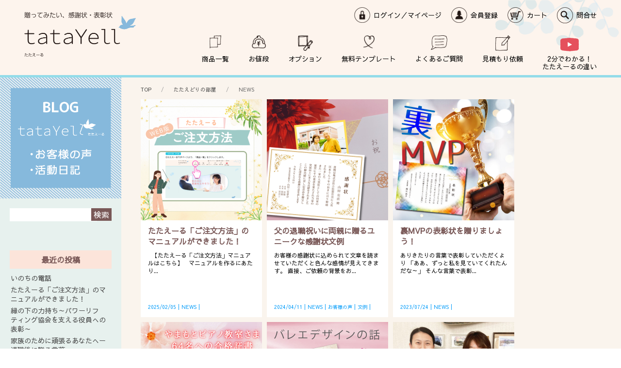

--- FILE ---
content_type: text/html; charset=UTF-8
request_url: https://tatayell.com/news/
body_size: 13170
content:
<!DOCTYPE HTML>
<html lang="ja">
<head>
<!-- Global site tag (gtag.js) - Google Analytics -->
<script async src="https://www.googletagmanager.com/gtag/js?id=G-PKKFKMRS5F"></script>
<script>
  window.dataLayer = window.dataLayer || [];
  function gtag(){dataLayer.push(arguments);}
  gtag('js', new Date());

  gtag('config', 'G-PKKFKMRS5F');
</script>

<!-- Google Tag Manager -->
<script>(function(w,d,s,l,i){w[l]=w[l]||[];w[l].push({'gtm.start':
new Date().getTime(),event:'gtm.js'});var f=d.getElementsByTagName(s)[0],
j=d.createElement(s),dl=l!='dataLayer'?'&l='+l:'';j.async=true;j.src=
'https://www.googletagmanager.com/gtm.js?id='+i+dl;f.parentNode.insertBefore(j,f);
})(window,document,'script','dataLayer','GTM-PFPXJSV');</script>
<!-- End Google Tag Manager --><meta charset="UTF-8">
<meta http-equiv="X-UA-Compatible" content="IE=Edge">
<meta name="format-detection" content="telephone=no">
<meta name="viewport" content="width=device-width,initial-scale=1.0,minimum-scale=1.0,maximum-scale=1.0,user-scalable=no">
<link rel="stylesheet" href="https://tatayell.com/assets/uikit/css/uikit.min.css" />
<link rel="stylesheet" href="https://tatayell.com/assets/css/import.css?ver=4.9.4" />
<title>NEWS | 感謝状、表彰状の専門サイトたたえーる｜シンプル、かわいい、おしゃれなテンプレート</title>

		<!-- All in One SEO 4.8.1.1 - aioseo.com -->
	<meta name="robots" content="noindex, max-snippet:-1, max-image-preview:large, max-video-preview:-1" />
	<link rel="canonical" href="https://tatayell.com/news/" />
	<link rel="next" href="https://tatayell.com/news/page/2/" />
	<meta name="generator" content="All in One SEO (AIOSEO) 4.8.1.1" />
		<script type="application/ld+json" class="aioseo-schema">
			{"@context":"https:\/\/schema.org","@graph":[{"@type":"BreadcrumbList","@id":"https:\/\/tatayell.com\/news\/#breadcrumblist","itemListElement":[{"@type":"ListItem","@id":"https:\/\/tatayell.com\/#listItem","position":1,"name":"\u5bb6","item":"https:\/\/tatayell.com\/","nextItem":{"@type":"ListItem","@id":"https:\/\/tatayell.com\/news\/#listItem","name":"NEWS"}},{"@type":"ListItem","@id":"https:\/\/tatayell.com\/news\/#listItem","position":2,"name":"NEWS","previousItem":{"@type":"ListItem","@id":"https:\/\/tatayell.com\/#listItem","name":"\u5bb6"}}]},{"@type":"CollectionPage","@id":"https:\/\/tatayell.com\/news\/#collectionpage","url":"https:\/\/tatayell.com\/news\/","name":"NEWS | \u611f\u8b1d\u72b6\u3001\u8868\u5f70\u72b6\u306e\u5c02\u9580\u30b5\u30a4\u30c8\u305f\u305f\u3048\u30fc\u308b\uff5c\u30b7\u30f3\u30d7\u30eb\u3001\u304b\u308f\u3044\u3044\u3001\u304a\u3057\u3083\u308c\u306a\u30c6\u30f3\u30d7\u30ec\u30fc\u30c8","inLanguage":"ja","isPartOf":{"@id":"https:\/\/tatayell.com\/#website"},"breadcrumb":{"@id":"https:\/\/tatayell.com\/news\/#breadcrumblist"}},{"@type":"Organization","@id":"https:\/\/tatayell.com\/#organization","name":"\u611f\u8b1d\u72b6\u3001\u8868\u5f70\u72b6\u306e\u5c02\u9580\u30b5\u30a4\u30c8\u305f\u305f\u3048\u30fc\u308b\uff5c\u30b7\u30f3\u30d7\u30eb\u3001\u304b\u308f\u3044\u3044\u3001\u304a\u3057\u3083\u308c\u306a\u30c6\u30f3\u30d7\u30ec\u30fc\u30c8","url":"https:\/\/tatayell.com\/"},{"@type":"WebSite","@id":"https:\/\/tatayell.com\/#website","url":"https:\/\/tatayell.com\/","name":"\u611f\u8b1d\u72b6\u3001\u8868\u5f70\u72b6\u306e\u5c02\u9580\u30b5\u30a4\u30c8\u305f\u305f\u3048\u30fc\u308b\uff5c\u30b7\u30f3\u30d7\u30eb\u3001\u304b\u308f\u3044\u3044\u3001\u304a\u3057\u3083\u308c\u306a\u30c6\u30f3\u30d7\u30ec\u30fc\u30c8","inLanguage":"ja","publisher":{"@id":"https:\/\/tatayell.com\/#organization"}}]}
		</script>
		<!-- All in One SEO -->

<link rel='dns-prefetch' href='//www.google.com' />
<link rel="alternate" type="application/rss+xml" title="感謝状、表彰状の専門サイトたたえーる｜シンプル、かわいい、おしゃれなテンプレート &raquo; NEWS カテゴリーのフィード" href="https://tatayell.com/news/feed/" />
<script type="text/javascript">
window._wpemojiSettings = {"baseUrl":"https:\/\/s.w.org\/images\/core\/emoji\/14.0.0\/72x72\/","ext":".png","svgUrl":"https:\/\/s.w.org\/images\/core\/emoji\/14.0.0\/svg\/","svgExt":".svg","source":{"concatemoji":"https:\/\/tatayell.com\/wp-includes\/js\/wp-emoji-release.min.js?ver=6.1.9"}};
/*! This file is auto-generated */
!function(e,a,t){var n,r,o,i=a.createElement("canvas"),p=i.getContext&&i.getContext("2d");function s(e,t){var a=String.fromCharCode,e=(p.clearRect(0,0,i.width,i.height),p.fillText(a.apply(this,e),0,0),i.toDataURL());return p.clearRect(0,0,i.width,i.height),p.fillText(a.apply(this,t),0,0),e===i.toDataURL()}function c(e){var t=a.createElement("script");t.src=e,t.defer=t.type="text/javascript",a.getElementsByTagName("head")[0].appendChild(t)}for(o=Array("flag","emoji"),t.supports={everything:!0,everythingExceptFlag:!0},r=0;r<o.length;r++)t.supports[o[r]]=function(e){if(p&&p.fillText)switch(p.textBaseline="top",p.font="600 32px Arial",e){case"flag":return s([127987,65039,8205,9895,65039],[127987,65039,8203,9895,65039])?!1:!s([55356,56826,55356,56819],[55356,56826,8203,55356,56819])&&!s([55356,57332,56128,56423,56128,56418,56128,56421,56128,56430,56128,56423,56128,56447],[55356,57332,8203,56128,56423,8203,56128,56418,8203,56128,56421,8203,56128,56430,8203,56128,56423,8203,56128,56447]);case"emoji":return!s([129777,127995,8205,129778,127999],[129777,127995,8203,129778,127999])}return!1}(o[r]),t.supports.everything=t.supports.everything&&t.supports[o[r]],"flag"!==o[r]&&(t.supports.everythingExceptFlag=t.supports.everythingExceptFlag&&t.supports[o[r]]);t.supports.everythingExceptFlag=t.supports.everythingExceptFlag&&!t.supports.flag,t.DOMReady=!1,t.readyCallback=function(){t.DOMReady=!0},t.supports.everything||(n=function(){t.readyCallback()},a.addEventListener?(a.addEventListener("DOMContentLoaded",n,!1),e.addEventListener("load",n,!1)):(e.attachEvent("onload",n),a.attachEvent("onreadystatechange",function(){"complete"===a.readyState&&t.readyCallback()})),(e=t.source||{}).concatemoji?c(e.concatemoji):e.wpemoji&&e.twemoji&&(c(e.twemoji),c(e.wpemoji)))}(window,document,window._wpemojiSettings);
</script>
<style type="text/css">
img.wp-smiley,
img.emoji {
	display: inline !important;
	border: none !important;
	box-shadow: none !important;
	height: 1em !important;
	width: 1em !important;
	margin: 0 0.07em !important;
	vertical-align: -0.1em !important;
	background: none !important;
	padding: 0 !important;
}
</style>
	<link rel='stylesheet' id='wp-block-library-css' href='https://tatayell.com/wp-includes/css/dist/block-library/style.min.css?ver=6.1.9' type='text/css' media='all' />
<link rel='stylesheet' id='classic-theme-styles-css' href='https://tatayell.com/wp-includes/css/classic-themes.min.css?ver=1' type='text/css' media='all' />
<style id='global-styles-inline-css' type='text/css'>
body{--wp--preset--color--black: #000000;--wp--preset--color--cyan-bluish-gray: #abb8c3;--wp--preset--color--white: #ffffff;--wp--preset--color--pale-pink: #f78da7;--wp--preset--color--vivid-red: #cf2e2e;--wp--preset--color--luminous-vivid-orange: #ff6900;--wp--preset--color--luminous-vivid-amber: #fcb900;--wp--preset--color--light-green-cyan: #7bdcb5;--wp--preset--color--vivid-green-cyan: #00d084;--wp--preset--color--pale-cyan-blue: #8ed1fc;--wp--preset--color--vivid-cyan-blue: #0693e3;--wp--preset--color--vivid-purple: #9b51e0;--wp--preset--gradient--vivid-cyan-blue-to-vivid-purple: linear-gradient(135deg,rgba(6,147,227,1) 0%,rgb(155,81,224) 100%);--wp--preset--gradient--light-green-cyan-to-vivid-green-cyan: linear-gradient(135deg,rgb(122,220,180) 0%,rgb(0,208,130) 100%);--wp--preset--gradient--luminous-vivid-amber-to-luminous-vivid-orange: linear-gradient(135deg,rgba(252,185,0,1) 0%,rgba(255,105,0,1) 100%);--wp--preset--gradient--luminous-vivid-orange-to-vivid-red: linear-gradient(135deg,rgba(255,105,0,1) 0%,rgb(207,46,46) 100%);--wp--preset--gradient--very-light-gray-to-cyan-bluish-gray: linear-gradient(135deg,rgb(238,238,238) 0%,rgb(169,184,195) 100%);--wp--preset--gradient--cool-to-warm-spectrum: linear-gradient(135deg,rgb(74,234,220) 0%,rgb(151,120,209) 20%,rgb(207,42,186) 40%,rgb(238,44,130) 60%,rgb(251,105,98) 80%,rgb(254,248,76) 100%);--wp--preset--gradient--blush-light-purple: linear-gradient(135deg,rgb(255,206,236) 0%,rgb(152,150,240) 100%);--wp--preset--gradient--blush-bordeaux: linear-gradient(135deg,rgb(254,205,165) 0%,rgb(254,45,45) 50%,rgb(107,0,62) 100%);--wp--preset--gradient--luminous-dusk: linear-gradient(135deg,rgb(255,203,112) 0%,rgb(199,81,192) 50%,rgb(65,88,208) 100%);--wp--preset--gradient--pale-ocean: linear-gradient(135deg,rgb(255,245,203) 0%,rgb(182,227,212) 50%,rgb(51,167,181) 100%);--wp--preset--gradient--electric-grass: linear-gradient(135deg,rgb(202,248,128) 0%,rgb(113,206,126) 100%);--wp--preset--gradient--midnight: linear-gradient(135deg,rgb(2,3,129) 0%,rgb(40,116,252) 100%);--wp--preset--duotone--dark-grayscale: url('#wp-duotone-dark-grayscale');--wp--preset--duotone--grayscale: url('#wp-duotone-grayscale');--wp--preset--duotone--purple-yellow: url('#wp-duotone-purple-yellow');--wp--preset--duotone--blue-red: url('#wp-duotone-blue-red');--wp--preset--duotone--midnight: url('#wp-duotone-midnight');--wp--preset--duotone--magenta-yellow: url('#wp-duotone-magenta-yellow');--wp--preset--duotone--purple-green: url('#wp-duotone-purple-green');--wp--preset--duotone--blue-orange: url('#wp-duotone-blue-orange');--wp--preset--font-size--small: 13px;--wp--preset--font-size--medium: 20px;--wp--preset--font-size--large: 36px;--wp--preset--font-size--x-large: 42px;--wp--preset--spacing--20: 0.44rem;--wp--preset--spacing--30: 0.67rem;--wp--preset--spacing--40: 1rem;--wp--preset--spacing--50: 1.5rem;--wp--preset--spacing--60: 2.25rem;--wp--preset--spacing--70: 3.38rem;--wp--preset--spacing--80: 5.06rem;}:where(.is-layout-flex){gap: 0.5em;}body .is-layout-flow > .alignleft{float: left;margin-inline-start: 0;margin-inline-end: 2em;}body .is-layout-flow > .alignright{float: right;margin-inline-start: 2em;margin-inline-end: 0;}body .is-layout-flow > .aligncenter{margin-left: auto !important;margin-right: auto !important;}body .is-layout-constrained > .alignleft{float: left;margin-inline-start: 0;margin-inline-end: 2em;}body .is-layout-constrained > .alignright{float: right;margin-inline-start: 2em;margin-inline-end: 0;}body .is-layout-constrained > .aligncenter{margin-left: auto !important;margin-right: auto !important;}body .is-layout-constrained > :where(:not(.alignleft):not(.alignright):not(.alignfull)){max-width: var(--wp--style--global--content-size);margin-left: auto !important;margin-right: auto !important;}body .is-layout-constrained > .alignwide{max-width: var(--wp--style--global--wide-size);}body .is-layout-flex{display: flex;}body .is-layout-flex{flex-wrap: wrap;align-items: center;}body .is-layout-flex > *{margin: 0;}:where(.wp-block-columns.is-layout-flex){gap: 2em;}.has-black-color{color: var(--wp--preset--color--black) !important;}.has-cyan-bluish-gray-color{color: var(--wp--preset--color--cyan-bluish-gray) !important;}.has-white-color{color: var(--wp--preset--color--white) !important;}.has-pale-pink-color{color: var(--wp--preset--color--pale-pink) !important;}.has-vivid-red-color{color: var(--wp--preset--color--vivid-red) !important;}.has-luminous-vivid-orange-color{color: var(--wp--preset--color--luminous-vivid-orange) !important;}.has-luminous-vivid-amber-color{color: var(--wp--preset--color--luminous-vivid-amber) !important;}.has-light-green-cyan-color{color: var(--wp--preset--color--light-green-cyan) !important;}.has-vivid-green-cyan-color{color: var(--wp--preset--color--vivid-green-cyan) !important;}.has-pale-cyan-blue-color{color: var(--wp--preset--color--pale-cyan-blue) !important;}.has-vivid-cyan-blue-color{color: var(--wp--preset--color--vivid-cyan-blue) !important;}.has-vivid-purple-color{color: var(--wp--preset--color--vivid-purple) !important;}.has-black-background-color{background-color: var(--wp--preset--color--black) !important;}.has-cyan-bluish-gray-background-color{background-color: var(--wp--preset--color--cyan-bluish-gray) !important;}.has-white-background-color{background-color: var(--wp--preset--color--white) !important;}.has-pale-pink-background-color{background-color: var(--wp--preset--color--pale-pink) !important;}.has-vivid-red-background-color{background-color: var(--wp--preset--color--vivid-red) !important;}.has-luminous-vivid-orange-background-color{background-color: var(--wp--preset--color--luminous-vivid-orange) !important;}.has-luminous-vivid-amber-background-color{background-color: var(--wp--preset--color--luminous-vivid-amber) !important;}.has-light-green-cyan-background-color{background-color: var(--wp--preset--color--light-green-cyan) !important;}.has-vivid-green-cyan-background-color{background-color: var(--wp--preset--color--vivid-green-cyan) !important;}.has-pale-cyan-blue-background-color{background-color: var(--wp--preset--color--pale-cyan-blue) !important;}.has-vivid-cyan-blue-background-color{background-color: var(--wp--preset--color--vivid-cyan-blue) !important;}.has-vivid-purple-background-color{background-color: var(--wp--preset--color--vivid-purple) !important;}.has-black-border-color{border-color: var(--wp--preset--color--black) !important;}.has-cyan-bluish-gray-border-color{border-color: var(--wp--preset--color--cyan-bluish-gray) !important;}.has-white-border-color{border-color: var(--wp--preset--color--white) !important;}.has-pale-pink-border-color{border-color: var(--wp--preset--color--pale-pink) !important;}.has-vivid-red-border-color{border-color: var(--wp--preset--color--vivid-red) !important;}.has-luminous-vivid-orange-border-color{border-color: var(--wp--preset--color--luminous-vivid-orange) !important;}.has-luminous-vivid-amber-border-color{border-color: var(--wp--preset--color--luminous-vivid-amber) !important;}.has-light-green-cyan-border-color{border-color: var(--wp--preset--color--light-green-cyan) !important;}.has-vivid-green-cyan-border-color{border-color: var(--wp--preset--color--vivid-green-cyan) !important;}.has-pale-cyan-blue-border-color{border-color: var(--wp--preset--color--pale-cyan-blue) !important;}.has-vivid-cyan-blue-border-color{border-color: var(--wp--preset--color--vivid-cyan-blue) !important;}.has-vivid-purple-border-color{border-color: var(--wp--preset--color--vivid-purple) !important;}.has-vivid-cyan-blue-to-vivid-purple-gradient-background{background: var(--wp--preset--gradient--vivid-cyan-blue-to-vivid-purple) !important;}.has-light-green-cyan-to-vivid-green-cyan-gradient-background{background: var(--wp--preset--gradient--light-green-cyan-to-vivid-green-cyan) !important;}.has-luminous-vivid-amber-to-luminous-vivid-orange-gradient-background{background: var(--wp--preset--gradient--luminous-vivid-amber-to-luminous-vivid-orange) !important;}.has-luminous-vivid-orange-to-vivid-red-gradient-background{background: var(--wp--preset--gradient--luminous-vivid-orange-to-vivid-red) !important;}.has-very-light-gray-to-cyan-bluish-gray-gradient-background{background: var(--wp--preset--gradient--very-light-gray-to-cyan-bluish-gray) !important;}.has-cool-to-warm-spectrum-gradient-background{background: var(--wp--preset--gradient--cool-to-warm-spectrum) !important;}.has-blush-light-purple-gradient-background{background: var(--wp--preset--gradient--blush-light-purple) !important;}.has-blush-bordeaux-gradient-background{background: var(--wp--preset--gradient--blush-bordeaux) !important;}.has-luminous-dusk-gradient-background{background: var(--wp--preset--gradient--luminous-dusk) !important;}.has-pale-ocean-gradient-background{background: var(--wp--preset--gradient--pale-ocean) !important;}.has-electric-grass-gradient-background{background: var(--wp--preset--gradient--electric-grass) !important;}.has-midnight-gradient-background{background: var(--wp--preset--gradient--midnight) !important;}.has-small-font-size{font-size: var(--wp--preset--font-size--small) !important;}.has-medium-font-size{font-size: var(--wp--preset--font-size--medium) !important;}.has-large-font-size{font-size: var(--wp--preset--font-size--large) !important;}.has-x-large-font-size{font-size: var(--wp--preset--font-size--x-large) !important;}
.wp-block-navigation a:where(:not(.wp-element-button)){color: inherit;}
:where(.wp-block-columns.is-layout-flex){gap: 2em;}
.wp-block-pullquote{font-size: 1.5em;line-height: 1.6;}
</style>
<link rel='stylesheet' id='contact-form-7-css' href='https://tatayell.com/wp-content/plugins/contact-form-7/includes/css/styles.css?ver=5.4.2' type='text/css' media='all' />
<link rel='stylesheet' id='cf7msm_styles-css' href='https://tatayell.com/wp-content/plugins/contact-form-7-multi-step-module/resources/cf7msm.css?ver=4.4.2' type='text/css' media='all' />
<link rel='stylesheet' id='wp-pagenavi-css' href='https://tatayell.com/wp-content/plugins/wp-pagenavi/pagenavi-css.css?ver=2.70' type='text/css' media='all' />
            <style type="text/css">
                .scrollup-button {
                    display: none;
                    position: fixed;
                    z-index: 1000;
                    padding: 8px;
                    cursor: pointer;
                    bottom: 10px;
                    right: 10px;
                    background-color: #810f00;
                    border-radius: 32px;
                    -webkit-animation: display 0.5s;
                    animation: display 0.5s;
                }

                .scrollup-button .scrollup-svg-icon {
                    display: block;
                    overflow: hidden;
                    fill: #ffffff;
                }

                .scrollup-button:hover {
                    background-color: #494949;
                }

                .scrollup-button:hover .scrollup-svg-icon {
                    fill: #ffffff;
                }
            </style>
			<!--n2css--><!--n2js--><script type='text/javascript' src='https://tatayell.com/wp-includes/js/jquery/jquery.min.js?ver=3.6.1' id='jquery-core-js'></script>
<script type='text/javascript' src='https://tatayell.com/wp-includes/js/jquery/jquery-migrate.min.js?ver=3.3.2' id='jquery-migrate-js'></script>
<script type='text/javascript' src='https://tatayell.com/assets/js/base.js?ver=6.1.9' id='base-js'></script>
<script type='text/javascript' src='https://tatayell.com/assets/uikit/js/uikit.min.js?ver=6.1.9' id='uikit-js'></script>
<script type='text/javascript' src='https://tatayell.com/assets/uikit/js/uikit-icons.min.js?ver=6.1.9' id='ukgrid-js'></script>
<script type='text/javascript' src='https://tatayell.com/assets/js/intersection-observer.js?ver=6.1.9' id='intersection-observer-js'></script>
<script type='text/javascript' src='https://tatayell.com/assets/js/footerFixed.js?ver=6.1.9' id='footerFixed-js'></script>
<link rel="https://api.w.org/" href="https://tatayell.com/wp-json/" /><link rel="alternate" type="application/json" href="https://tatayell.com/wp-json/wp/v2/categories/1" /><link rel="EditURI" type="application/rsd+xml" title="RSD" href="https://tatayell.com/xmlrpc.php?rsd" />
<link rel="wlwmanifest" type="application/wlwmanifest+xml" href="https://tatayell.com/wp-includes/wlwmanifest.xml" />
<meta name="generator" content="WordPress 6.1.9" />
<link rel="Shortcut Icon" type="image/x-icon" href="https://tatayell.com/wp-content/uploads/2020/12/tatayell_favicon.ico" />
<style type="text/css">.recentcomments a{display:inline !important;padding:0 !important;margin:0 !important;}</style><!-- Global site tag (gtag.js) - Google Ads: 591989386 --> <script async src="https://www.googletagmanager.com/gtag/js?id=AW-591989386"></script> <script> window.dataLayer = window.dataLayer || []; function gtag(){dataLayer.push(arguments);} gtag('js', new Date()); gtag('config', 'AW-591989386'); </script>
</head>
<body id="blog" class="archive category category-news category-1 elementor-default elementor-kit-623">
<!-- Google Tag Manager (noscript) -->
<noscript><iframe src="https://www.googletagmanager.com/ns.html?id=GTM-PFPXJSV"
height="0" width="0" style="display:none;visibility:hidden"></iframe></noscript>
<!-- End Google Tag Manager (noscript) -->
<script>
		jQuery( window ).load( function () {
			jQuery( '.news_list_area' ).masonry( {
				itemSelector: '.post_wrap',
				isFitWidth: true,
				horizontalOrder: true
			} );
		} );
</script>
<div class="wrapper">
<div class="header" uk-sticky="media: 640">
  <header class="header_inner">
    <h1 class="head_logo"><a href="https://tatayell.com"><img src="https://tatayell.com/assets/images/logo.png" alt="感謝状、表彰状の専門サイトたたえーる｜シンプル、かわいい、おしゃれなテンプレート" width="230" height="92"/></a></h1>
    <div class="hd_navi uk-visible@s">
      <nav>
        <ul>
          <li class="hd_menu01"><a href="https://tatayell.easy-myshop.jp/c-member-login">ログイン／マイページ</a></li>
<li class="hd_menu02"><a href="https://tatayell.easy-myshop.jp/c-member">会員登録</a></li>
<li class="hd_menu03"><a href="https://tatayell.easy-myshop.jp/c-cart">カート</a></li>
<li class="hd_menu04"><a href="javascript:void(0);" onclick="window.open('https://tatayell.easy-myshop.jp/c-contact','ems_sub','width=730,height=620,scrollbars=1,resizable=yes');">問合せ</a></li>        </ul>
      </nav>
    </div>
    <div class="globalnav uk-visible@s">
      <nav>
        <ul class="pc_nav">
          <li class="menu01"><a href="https://tatayell.easy-myshop.jp">商品一覧</a></li>
<li class="menu02"><a href="https://tatayell.com/price/">お値段</a></li>
<li class="menu03"><a href="https://tatayell.com/option/">オプション</a></li>
<li class="menu04"><a href="https://tatayell.com/pre-template/">無料テンプレート</a></li>
<li class="menu05"><a href="https://tatayell.com/faq/">よくあるご質問</a></li>
<li class="menu06"><a href="https://tatayell.com/estimate/">見積もり依頼</a></li>
<li class="menu07"><a href="https://youtu.be/enxrWE60Yuw" target="_blank" rel="noopener noreferrer">2分でわかる！<br>
たたえーるの違い</a></li>        </ul>
      </nav>
    </div>
    <ul class="sp_nav uk-hidden@s">
      <li class="btn_sp">
        <button class="uk-button menu-trigger" type="button"><span></span><span></span><span></span></button>
        <div uk-dropdown="mode: click; pos: bottom-justify; boundary: .header; boundary-align: true">
          <ul class="uk-nav uk-dropdown-nav">
            <li class="menu01"><a href="https://tatayell.easy-myshop.jp">商品一覧</a></li>
<li class="menu02"><a href="https://tatayell.com/price/">お値段</a></li>
<li class="menu03"><a href="https://tatayell.com/option/">オプション</a></li>
<li class="menu04"><a href="https://tatayell.com/pre-template/">無料テンプレート</a></li>
<li class="menu05"><a href="https://tatayell.com/faq/">よくあるご質問</a></li>
<li class="menu06"><a href="https://tatayell.com/estimate/">見積もり依頼</a></li>
<li class="menu07"><a href="https://youtu.be/enxrWE60Yuw" target="_blank" rel="noopener noreferrer">2分でわかる！<br>
たたえーるの違い</a></li>						<li><a href="/blog/">BLOG</a></li>
            <li class="hd_menu01"><a href="https://tatayell.easy-myshop.jp/c-member-login">ログイン／マイページ</a></li>
<li class="hd_menu02"><a href="https://tatayell.easy-myshop.jp/c-member">会員登録</a></li>
<li class="hd_menu03"><a href="https://tatayell.easy-myshop.jp/c-cart">カート</a></li>
<li class="hd_menu04"><a href="javascript:void(0);" onclick="window.open('https://tatayell.easy-myshop.jp/c-contact','ems_sub','width=730,height=620,scrollbars=1,resizable=yes');">問合せ</a></li>            <li><a href="javascript:void(0);" onclick="window.open('https://tatayell.easy-myshop.jp/c-law','ems_sub','width=730,height=640,scrollbars=1,resizable=yes');" >運営会社</a></li>
            <li><a href="javascript:void(0);" onclick="window.open('https://tatayell.easy-myshop.jp/c-law','ems_sub','width=730,height=640,scrollbars=1,resizable=yes');" >特定商取引法</a></li>
            <li><a href="javascript:void(0);" onclick="window.open('https://tatayell.easy-myshop.jp/c-policy','ems_sub','width=730,height=640,scrollbars=1,resizable=yes');" >プライバシーポリシー</a></li>
          </ul>
        </div>
      </li>
    </ul>
  </header>
</div>
<section class="blog_area" uk-scrollspy="cls: uk-animation-fade; target: .delay; delay: 100; repeat: false">
  <div uk-grid>
    <div class="side uk-width-auto@s uk-visible@s">
      <aside>
        <h2><a href="/blog/"><img src="/assets/images/side-blog-bnr.png" width="250" height="250" alt=""/></a></h2>
        <ul>
  <li id="search-3" class="widget-container widget_search"><form role="search" method="get" id="searchform" class="searchform" action="https://tatayell.com/">
				<div>
					<label class="screen-reader-text" for="s">検索:</label>
					<input type="text" value="" name="s" id="s" />
					<input type="submit" id="searchsubmit" value="検索" />
				</div>
			</form></li>
		<li id="recent-posts-3" class="widget-container widget_recent_entries">
		<h3 class="widget-title">最近の投稿</h3>
		<ul>
											<li>
					<a href="https://tatayell.com/2025/04/21/%e3%81%84%e3%81%ae%e3%81%a1%e3%81%ae%e9%9b%bb%e8%a9%b1/">いのちの電話</a>
									</li>
											<li>
					<a href="https://tatayell.com/2025/02/05/manual/">たたえーる「ご注文方法」のマニュアルができました！</a>
									</li>
											<li>
					<a href="https://tatayell.com/2024/12/11/powerlifting/">縁の下の力持ち～パワーリフティング協会を支える役員への表彰～</a>
									</li>
											<li>
					<a href="https://tatayell.com/2024/11/11/family/">家族のために頑張るあなたへー退職後に贈る言葉</a>
									</li>
											<li>
					<a href="https://tatayell.com/2024/10/30/yosakoi/">よさこいと共に歩んだ日々ー舞信伽具夜（まいしんかぐや）代表へ贈る感謝状</a>
									</li>
					</ul>

		</li><li id="categories-3" class="widget-container widget_categories"><h3 class="widget-title">カテゴリー</h3>
			<ul>
					<li class="cat-item cat-item-1 current-cat"><a aria-current="page" href="https://tatayell.com/news/">NEWS</a>
</li>
	<li class="cat-item cat-item-65"><a href="https://tatayell.com/%e3%81%8a%e5%ae%a2%e6%a7%98%e3%81%ae%e5%a3%b0/">お客様の声</a>
</li>
	<li class="cat-item cat-item-29"><a href="https://tatayell.com/%e3%83%87%e3%82%b6%e3%82%a4%e3%83%b3/">デザイン</a>
</li>
	<li class="cat-item cat-item-10"><a href="https://tatayell.com/%e6%96%87%e4%be%8b/">文例</a>
</li>
	<li class="cat-item cat-item-35"><a href="https://tatayell.com/%e8%a1%a8%e5%bd%b0%e7%8a%b6%e3%81%82%e3%82%8c%e3%81%93%e3%82%8c/">表彰状あれこれ</a>
</li>
			</ul>

			</li><li id="archives-3" class="widget-container widget_archive"><h3 class="widget-title">アーカイブ</h3>
			<ul>
					<li><a href='https://tatayell.com/2025/04/'>2025年4月</a></li>
	<li><a href='https://tatayell.com/2025/02/'>2025年2月</a></li>
	<li><a href='https://tatayell.com/2024/12/'>2024年12月</a></li>
	<li><a href='https://tatayell.com/2024/11/'>2024年11月</a></li>
	<li><a href='https://tatayell.com/2024/10/'>2024年10月</a></li>
	<li><a href='https://tatayell.com/2024/09/'>2024年9月</a></li>
	<li><a href='https://tatayell.com/2024/08/'>2024年8月</a></li>
	<li><a href='https://tatayell.com/2024/04/'>2024年4月</a></li>
	<li><a href='https://tatayell.com/2024/01/'>2024年1月</a></li>
	<li><a href='https://tatayell.com/2023/11/'>2023年11月</a></li>
	<li><a href='https://tatayell.com/2023/08/'>2023年8月</a></li>
	<li><a href='https://tatayell.com/2023/07/'>2023年7月</a></li>
	<li><a href='https://tatayell.com/2023/02/'>2023年2月</a></li>
	<li><a href='https://tatayell.com/2022/11/'>2022年11月</a></li>
	<li><a href='https://tatayell.com/2022/09/'>2022年9月</a></li>
	<li><a href='https://tatayell.com/2022/07/'>2022年7月</a></li>
	<li><a href='https://tatayell.com/2022/05/'>2022年5月</a></li>
	<li><a href='https://tatayell.com/2022/04/'>2022年4月</a></li>
	<li><a href='https://tatayell.com/2022/03/'>2022年3月</a></li>
	<li><a href='https://tatayell.com/2022/01/'>2022年1月</a></li>
	<li><a href='https://tatayell.com/2021/11/'>2021年11月</a></li>
	<li><a href='https://tatayell.com/2021/08/'>2021年8月</a></li>
	<li><a href='https://tatayell.com/2021/06/'>2021年6月</a></li>
	<li><a href='https://tatayell.com/2021/05/'>2021年5月</a></li>
	<li><a href='https://tatayell.com/2021/04/'>2021年4月</a></li>
	<li><a href='https://tatayell.com/2021/03/'>2021年3月</a></li>
	<li><a href='https://tatayell.com/2021/02/'>2021年2月</a></li>
	<li><a href='https://tatayell.com/2021/01/'>2021年1月</a></li>
	<li><a href='https://tatayell.com/2020/10/'>2020年10月</a></li>
			</ul>

			</li></ul>
      </aside>
    </div>
    <div class="uk-width-expand@s">
      <div class="main">
        <div class="breadcrumb">
	<ul class="uk-breadcrumb">
		<!-- Breadcrumb NavXT 7.4.1 -->
<li class="home"><span property="itemListElement" typeof="ListItem"><a property="item" typeof="WebPage" title="Go to 感謝状、表彰状の専門サイトたたえーる｜シンプル、かわいい、おしゃれなテンプレート." href="https://tatayell.com" class="home" ><span property="name">TOP</span></a><meta property="position" content="1"></span></li>
<li class="post-root post post-post"><span property="itemListElement" typeof="ListItem"><a property="item" typeof="WebPage" title="Go to たたえどりの部屋." href="https://tatayell.com/blog/" class="post-root post post-post" ><span property="name">たたえどりの部屋</span></a><meta property="position" content="2"></span></li>
<li class="archive taxonomy category current-item"><span property="itemListElement" typeof="ListItem"><span property="name" class="archive taxonomy category current-item">NEWS</span><meta property="url" content="https://tatayell.com/news/"><meta property="position" content="3"></span></li>
	</ul>
</div>        <div class="uk-hidden@s">
          <div class="blog_ttl uk-clearfix">
            <div class="blog_menu"><a href="#" uk-toggle="target: #offcanvas-push"><span></span><span></span><span></span></a></div>
            <h1>たたえどりの部屋</h1>
          </div>
          <div id="offcanvas-push" uk-offcanvas="mode: push; overlay: true">
            <div class="uk-offcanvas-bar">
              <div class="side">
                <aside>
                  <button class="uk-offcanvas-close" type="button" uk-close></button>
                  <ul>
                    <li id="search-3" class="widget-container widget_search"><form role="search" method="get" id="searchform" class="searchform" action="https://tatayell.com/">
				<div>
					<label class="screen-reader-text" for="s">検索:</label>
					<input type="text" value="" name="s" id="s" />
					<input type="submit" id="searchsubmit" value="検索" />
				</div>
			</form></li>
		<li id="recent-posts-3" class="widget-container widget_recent_entries">
		<h3 class="widget-title">最近の投稿</h3>
		<ul>
											<li>
					<a href="https://tatayell.com/2025/04/21/%e3%81%84%e3%81%ae%e3%81%a1%e3%81%ae%e9%9b%bb%e8%a9%b1/">いのちの電話</a>
									</li>
											<li>
					<a href="https://tatayell.com/2025/02/05/manual/">たたえーる「ご注文方法」のマニュアルができました！</a>
									</li>
											<li>
					<a href="https://tatayell.com/2024/12/11/powerlifting/">縁の下の力持ち～パワーリフティング協会を支える役員への表彰～</a>
									</li>
											<li>
					<a href="https://tatayell.com/2024/11/11/family/">家族のために頑張るあなたへー退職後に贈る言葉</a>
									</li>
											<li>
					<a href="https://tatayell.com/2024/10/30/yosakoi/">よさこいと共に歩んだ日々ー舞信伽具夜（まいしんかぐや）代表へ贈る感謝状</a>
									</li>
					</ul>

		</li><li id="categories-3" class="widget-container widget_categories"><h3 class="widget-title">カテゴリー</h3>
			<ul>
					<li class="cat-item cat-item-1 current-cat"><a aria-current="page" href="https://tatayell.com/news/">NEWS</a>
</li>
	<li class="cat-item cat-item-65"><a href="https://tatayell.com/%e3%81%8a%e5%ae%a2%e6%a7%98%e3%81%ae%e5%a3%b0/">お客様の声</a>
</li>
	<li class="cat-item cat-item-29"><a href="https://tatayell.com/%e3%83%87%e3%82%b6%e3%82%a4%e3%83%b3/">デザイン</a>
</li>
	<li class="cat-item cat-item-10"><a href="https://tatayell.com/%e6%96%87%e4%be%8b/">文例</a>
</li>
	<li class="cat-item cat-item-35"><a href="https://tatayell.com/%e8%a1%a8%e5%bd%b0%e7%8a%b6%e3%81%82%e3%82%8c%e3%81%93%e3%82%8c/">表彰状あれこれ</a>
</li>
			</ul>

			</li><li id="archives-3" class="widget-container widget_archive"><h3 class="widget-title">アーカイブ</h3>
			<ul>
					<li><a href='https://tatayell.com/2025/04/'>2025年4月</a></li>
	<li><a href='https://tatayell.com/2025/02/'>2025年2月</a></li>
	<li><a href='https://tatayell.com/2024/12/'>2024年12月</a></li>
	<li><a href='https://tatayell.com/2024/11/'>2024年11月</a></li>
	<li><a href='https://tatayell.com/2024/10/'>2024年10月</a></li>
	<li><a href='https://tatayell.com/2024/09/'>2024年9月</a></li>
	<li><a href='https://tatayell.com/2024/08/'>2024年8月</a></li>
	<li><a href='https://tatayell.com/2024/04/'>2024年4月</a></li>
	<li><a href='https://tatayell.com/2024/01/'>2024年1月</a></li>
	<li><a href='https://tatayell.com/2023/11/'>2023年11月</a></li>
	<li><a href='https://tatayell.com/2023/08/'>2023年8月</a></li>
	<li><a href='https://tatayell.com/2023/07/'>2023年7月</a></li>
	<li><a href='https://tatayell.com/2023/02/'>2023年2月</a></li>
	<li><a href='https://tatayell.com/2022/11/'>2022年11月</a></li>
	<li><a href='https://tatayell.com/2022/09/'>2022年9月</a></li>
	<li><a href='https://tatayell.com/2022/07/'>2022年7月</a></li>
	<li><a href='https://tatayell.com/2022/05/'>2022年5月</a></li>
	<li><a href='https://tatayell.com/2022/04/'>2022年4月</a></li>
	<li><a href='https://tatayell.com/2022/03/'>2022年3月</a></li>
	<li><a href='https://tatayell.com/2022/01/'>2022年1月</a></li>
	<li><a href='https://tatayell.com/2021/11/'>2021年11月</a></li>
	<li><a href='https://tatayell.com/2021/08/'>2021年8月</a></li>
	<li><a href='https://tatayell.com/2021/06/'>2021年6月</a></li>
	<li><a href='https://tatayell.com/2021/05/'>2021年5月</a></li>
	<li><a href='https://tatayell.com/2021/04/'>2021年4月</a></li>
	<li><a href='https://tatayell.com/2021/03/'>2021年3月</a></li>
	<li><a href='https://tatayell.com/2021/02/'>2021年2月</a></li>
	<li><a href='https://tatayell.com/2021/01/'>2021年1月</a></li>
	<li><a href='https://tatayell.com/2020/10/'>2020年10月</a></li>
			</ul>

			</li>                  </ul>
                </aside>
              </div>
            </div>
          </div>
        </div>
        <div class="news_list_area">
          <ul>
                        <li class="post_wrap">
              <div class="thumbnail"> <a href="https://tatayell.com/2025/02/05/manual/">
                                <img width="500" height="500" src="https://tatayell.com/wp-content/uploads/2025/02/0228ca9a8c4c6f321a6d8bd695020510-500x500.png" class="attachment-blog-thumbnail size-blog-thumbnail wp-post-image" alt="たたえーる　マニュアル" decoding="async" srcset="https://tatayell.com/wp-content/uploads/2025/02/0228ca9a8c4c6f321a6d8bd695020510-500x500.png 500w, https://tatayell.com/wp-content/uploads/2025/02/0228ca9a8c4c6f321a6d8bd695020510-300x300.png 300w, https://tatayell.com/wp-content/uploads/2025/02/0228ca9a8c4c6f321a6d8bd695020510-150x150.png 150w, https://tatayell.com/wp-content/uploads/2025/02/0228ca9a8c4c6f321a6d8bd695020510-768x768.png 768w, https://tatayell.com/wp-content/uploads/2025/02/0228ca9a8c4c6f321a6d8bd695020510.png 800w" sizes="(max-width: 500px) 100vw, 500px" />                                </a> </div>
              <div class="inner">
                <h3><a href="https://tatayell.com/2025/02/05/manual/">
                  たたえーる「ご注文方法」のマニュアルができました！                  </a></h3>
                <div class="excerpt"><a href="https://tatayell.com/2025/02/05/manual/">
                  <p>&nbsp; 【たたえーる「ご注文方法」マニュアルはこちら】 &nbsp; マニュアルを作るにあたり...</p>
                  </a></div>
              </div>
              <ul class="past_date uk-clearfix">
                <li>2025/02/05</li>
                <ul class="post-categories">
	<li><a href="https://tatayell.com/news/" rel="category tag">NEWS</a></li></ul>              </ul>
            </li>
                        <li class="post_wrap">
              <div class="thumbnail"> <a href="https://tatayell.com/2024/04/11/retired-parents-letter-of-appreciation/">
                                <img width="500" height="500" src="https://tatayell.com/wp-content/uploads/2024/04/95767b3ebd5201a4dead0930145426d6-500x500.png" class="attachment-blog-thumbnail size-blog-thumbnail wp-post-image" alt="" decoding="async" loading="lazy" srcset="https://tatayell.com/wp-content/uploads/2024/04/95767b3ebd5201a4dead0930145426d6-500x500.png 500w, https://tatayell.com/wp-content/uploads/2024/04/95767b3ebd5201a4dead0930145426d6-300x300.png 300w, https://tatayell.com/wp-content/uploads/2024/04/95767b3ebd5201a4dead0930145426d6-150x150.png 150w, https://tatayell.com/wp-content/uploads/2024/04/95767b3ebd5201a4dead0930145426d6-768x768.png 768w, https://tatayell.com/wp-content/uploads/2024/04/95767b3ebd5201a4dead0930145426d6.png 800w" sizes="(max-width: 500px) 100vw, 500px" />                                </a> </div>
              <div class="inner">
                <h3><a href="https://tatayell.com/2024/04/11/retired-parents-letter-of-appreciation/">
                  父の退職祝いに両親に贈るユニークな感謝状文例                  </a></h3>
                <div class="excerpt"><a href="https://tatayell.com/2024/04/11/retired-parents-letter-of-appreciation/">
                  <p>お客様の感謝状に込められて文章を読ませていただくと色んな感情が見えてきます。 直接、ご依頼の背景をお...</p>
                  </a></div>
              </div>
              <ul class="past_date uk-clearfix">
                <li>2024/04/11</li>
                <ul class="post-categories">
	<li><a href="https://tatayell.com/news/" rel="category tag">NEWS</a></li>
	<li><a href="https://tatayell.com/%e3%81%8a%e5%ae%a2%e6%a7%98%e3%81%ae%e5%a3%b0/" rel="category tag">お客様の声</a></li>
	<li><a href="https://tatayell.com/%e6%96%87%e4%be%8b/" rel="category tag">文例</a></li></ul>              </ul>
            </li>
                        <li class="post_wrap">
              <div class="thumbnail"> <a href="https://tatayell.com/2023/07/24/ura-mvp/">
                                <img width="500" height="500" src="https://tatayell.com/wp-content/uploads/2023/07/b1f1a26bc5b1ca0fc7878d643fe4c042-500x500.jpg" class="attachment-blog-thumbnail size-blog-thumbnail wp-post-image" alt="感謝状 表彰状 修了証" decoding="async" loading="lazy" srcset="https://tatayell.com/wp-content/uploads/2023/07/b1f1a26bc5b1ca0fc7878d643fe4c042-500x500.jpg 500w, https://tatayell.com/wp-content/uploads/2023/07/b1f1a26bc5b1ca0fc7878d643fe4c042-300x300.jpg 300w, https://tatayell.com/wp-content/uploads/2023/07/b1f1a26bc5b1ca0fc7878d643fe4c042-1024x1024.jpg 1024w, https://tatayell.com/wp-content/uploads/2023/07/b1f1a26bc5b1ca0fc7878d643fe4c042-150x150.jpg 150w, https://tatayell.com/wp-content/uploads/2023/07/b1f1a26bc5b1ca0fc7878d643fe4c042-768x768.jpg 768w, https://tatayell.com/wp-content/uploads/2023/07/b1f1a26bc5b1ca0fc7878d643fe4c042-1536x1536.jpg 1536w, https://tatayell.com/wp-content/uploads/2023/07/b1f1a26bc5b1ca0fc7878d643fe4c042.jpg 1600w" sizes="(max-width: 500px) 100vw, 500px" />                                </a> </div>
              <div class="inner">
                <h3><a href="https://tatayell.com/2023/07/24/ura-mvp/">
                  裏MVPの表彰状を贈りましょう！                  </a></h3>
                <div class="excerpt"><a href="https://tatayell.com/2023/07/24/ura-mvp/">
                  <p>ありきたりの言葉で表彰していただくより 「ああ、ずっと私を見ていてくれたんだな～」 そんな言葉で表彰...</p>
                  </a></div>
              </div>
              <ul class="past_date uk-clearfix">
                <li>2023/07/24</li>
                <ul class="post-categories">
	<li><a href="https://tatayell.com/news/" rel="category tag">NEWS</a></li></ul>              </ul>
            </li>
                        <li class="post_wrap">
              <div class="thumbnail"> <a href="https://tatayell.com/2022/09/01/yamamotopiano/">
                                <img width="500" height="500" src="https://tatayell.com/wp-content/uploads/2022/08/eba91b9e83ba810fb7dd4d5d6e2c9ffd-500x500.jpg" class="attachment-blog-thumbnail size-blog-thumbnail wp-post-image" alt="感謝状 表彰状 修了証" decoding="async" loading="lazy" srcset="https://tatayell.com/wp-content/uploads/2022/08/eba91b9e83ba810fb7dd4d5d6e2c9ffd-500x500.jpg 500w, https://tatayell.com/wp-content/uploads/2022/08/eba91b9e83ba810fb7dd4d5d6e2c9ffd-300x300.jpg 300w, https://tatayell.com/wp-content/uploads/2022/08/eba91b9e83ba810fb7dd4d5d6e2c9ffd-1024x1024.jpg 1024w, https://tatayell.com/wp-content/uploads/2022/08/eba91b9e83ba810fb7dd4d5d6e2c9ffd-150x150.jpg 150w, https://tatayell.com/wp-content/uploads/2022/08/eba91b9e83ba810fb7dd4d5d6e2c9ffd-768x768.jpg 768w, https://tatayell.com/wp-content/uploads/2022/08/eba91b9e83ba810fb7dd4d5d6e2c9ffd.jpg 1080w" sizes="(max-width: 500px) 100vw, 500px" />                                </a> </div>
              <div class="inner">
                <h3><a href="https://tatayell.com/2022/09/01/yamamotopiano/">
                  ピアノ教室スケール検定試験の合格証書                  </a></h3>
                <div class="excerpt"><a href="https://tatayell.com/2022/09/01/yamamotopiano/">
                  <p>京都にあるピアノ教室「やまもとピアノ教室」様のスケール検定試験の合格証書です なんと64名もの合格証...</p>
                  </a></div>
              </div>
              <ul class="past_date uk-clearfix">
                <li>2022/09/01</li>
                <ul class="post-categories">
	<li><a href="https://tatayell.com/news/" rel="category tag">NEWS</a></li>
	<li><a href="https://tatayell.com/%e3%81%8a%e5%ae%a2%e6%a7%98%e3%81%ae%e5%a3%b0/" rel="category tag">お客様の声</a></li>
	<li><a href="https://tatayell.com/%e8%a1%a8%e5%bd%b0%e7%8a%b6%e3%81%82%e3%82%8c%e3%81%93%e3%82%8c/" rel="category tag">表彰状あれこれ</a></li></ul>              </ul>
            </li>
                        <li class="post_wrap">
              <div class="thumbnail"> <a href="https://tatayell.com/2022/07/27/mcbdesign/">
                                <img width="500" height="500" src="https://tatayell.com/wp-content/uploads/2022/07/66f772258aadb4f8edffa52ee6c00e95-500x500.jpg" class="attachment-blog-thumbnail size-blog-thumbnail wp-post-image" alt="感謝状 表彰状 修了証" decoding="async" loading="lazy" srcset="https://tatayell.com/wp-content/uploads/2022/07/66f772258aadb4f8edffa52ee6c00e95.jpg 500w, https://tatayell.com/wp-content/uploads/2022/07/66f772258aadb4f8edffa52ee6c00e95-300x300.jpg 300w, https://tatayell.com/wp-content/uploads/2022/07/66f772258aadb4f8edffa52ee6c00e95-150x150.jpg 150w" sizes="(max-width: 500px) 100vw, 500px" />                                </a> </div>
              <div class="inner">
                <h3><a href="https://tatayell.com/2022/07/27/mcbdesign/">
                  バレエ教育の普及を願う修了書デザイン                  </a></h3>
                <div class="excerpt"><a href="https://tatayell.com/2022/07/27/mcbdesign/">
                  <p>たたえーるの運営会社/博善社印刷をご愛顧いただいている地元のモリヤマシティバレエさん。 普段から生徒...</p>
                  </a></div>
              </div>
              <ul class="past_date uk-clearfix">
                <li>2022/07/27</li>
                <ul class="post-categories">
	<li><a href="https://tatayell.com/news/" rel="category tag">NEWS</a></li>
	<li><a href="https://tatayell.com/%e3%81%8a%e5%ae%a2%e6%a7%98%e3%81%ae%e5%a3%b0/" rel="category tag">お客様の声</a></li>
	<li><a href="https://tatayell.com/%e3%83%87%e3%82%b6%e3%82%a4%e3%83%b3/" rel="category tag">デザイン</a></li></ul>              </ul>
            </li>
                        <li class="post_wrap">
              <div class="thumbnail"> <a href="https://tatayell.com/2022/05/23/%e5%ad%90%e3%81%a9%e3%82%82%e3%82%82%e5%a4%a7%e4%ba%ba%e3%82%82%e5%a4%a2%e3%82%92%e6%8c%81%e3%81%a1%e3%80%81%e5%ae%9f%e7%8f%be%e3%81%a7%e3%81%8d%e3%82%8b%e7%a4%be%e4%bc%9a%e3%81%ab%ef%bc%81/">
                                <img width="500" height="500" src="https://tatayell.com/wp-content/uploads/2022/05/280309982_5251875674873635-500x500.jpg" class="attachment-blog-thumbnail size-blog-thumbnail wp-post-image" alt="感謝状 表彰状 修了証" decoding="async" loading="lazy" srcset="https://tatayell.com/wp-content/uploads/2022/05/280309982_5251875674873635-500x500.jpg 500w, https://tatayell.com/wp-content/uploads/2022/05/280309982_5251875674873635-150x150.jpg 150w" sizes="(max-width: 500px) 100vw, 500px" />                                </a> </div>
              <div class="inner">
                <h3><a href="https://tatayell.com/2022/05/23/%e5%ad%90%e3%81%a9%e3%82%82%e3%82%82%e5%a4%a7%e4%ba%ba%e3%82%82%e5%a4%a2%e3%82%92%e6%8c%81%e3%81%a1%e3%80%81%e5%ae%9f%e7%8f%be%e3%81%a7%e3%81%8d%e3%82%8b%e7%a4%be%e4%bc%9a%e3%81%ab%ef%bc%81/">
                  子どもも大人も夢を持ち、実現できる社会に！                  </a></h3>
                <div class="excerpt"><a href="https://tatayell.com/2022/05/23/%e5%ad%90%e3%81%a9%e3%82%82%e3%82%82%e5%a4%a7%e4%ba%ba%e3%82%82%e5%a4%a2%e3%82%92%e6%8c%81%e3%81%a1%e3%80%81%e5%ae%9f%e7%8f%be%e3%81%a7%e3%81%8d%e3%82%8b%e7%a4%be%e4%bc%9a%e3%81%ab%ef%bc%81/">
                  <p>子どもも大人も夢を持ち、実現できる社会に！の理念のもと、育児サークル等を活発運営されている「認定NP...</p>
                  </a></div>
              </div>
              <ul class="past_date uk-clearfix">
                <li>2022/05/23</li>
                <ul class="post-categories">
	<li><a href="https://tatayell.com/news/" rel="category tag">NEWS</a></li>
	<li><a href="https://tatayell.com/%e3%81%8a%e5%ae%a2%e6%a7%98%e3%81%ae%e5%a3%b0/" rel="category tag">お客様の声</a></li>
	<li><a href="https://tatayell.com/%e6%96%87%e4%be%8b/" rel="category tag">文例</a></li></ul>              </ul>
            </li>
                        <li class="post_wrap">
              <div class="thumbnail"> <a href="https://tatayell.com/2022/01/15/birthday-letter-of-appreciation/">
                                <img width="500" height="500" src="https://tatayell.com/wp-content/uploads/2022/01/Birthday-letter-of-appreciation-500x500.png" class="attachment-blog-thumbnail size-blog-thumbnail wp-post-image" alt="感謝状 表彰状 修了証" decoding="async" loading="lazy" srcset="https://tatayell.com/wp-content/uploads/2022/01/Birthday-letter-of-appreciation-500x500.png 500w, https://tatayell.com/wp-content/uploads/2022/01/Birthday-letter-of-appreciation-300x300.png 300w, https://tatayell.com/wp-content/uploads/2022/01/Birthday-letter-of-appreciation-150x150.png 150w, https://tatayell.com/wp-content/uploads/2022/01/Birthday-letter-of-appreciation.png 600w" sizes="(max-width: 500px) 100vw, 500px" />                                </a> </div>
              <div class="inner">
                <h3><a href="https://tatayell.com/2022/01/15/birthday-letter-of-appreciation/">
                  誕生日の感謝状で心に響くフレーズ                  </a></h3>
                <div class="excerpt"><a href="https://tatayell.com/2022/01/15/birthday-letter-of-appreciation/">
                  <p>大切な方への誕生日に感謝を伝えたいとtataYellをご利用いただいた事例です。 両方とも受け取った...</p>
                  </a></div>
              </div>
              <ul class="past_date uk-clearfix">
                <li>2022/01/15</li>
                <ul class="post-categories">
	<li><a href="https://tatayell.com/news/" rel="category tag">NEWS</a></li></ul>              </ul>
            </li>
                        <li class="post_wrap">
              <div class="thumbnail"> <a href="https://tatayell.com/2022/01/08/mcb-ballet/">
                                <img width="500" height="500" src="https://tatayell.com/wp-content/uploads/2022/01/mcb-Thum-500x500.jpg" class="attachment-blog-thumbnail size-blog-thumbnail wp-post-image" alt="モリヤマシティバレエ 感謝状 表彰状 修了証" decoding="async" loading="lazy" srcset="https://tatayell.com/wp-content/uploads/2022/01/mcb-Thum-500x500.jpg 500w, https://tatayell.com/wp-content/uploads/2022/01/mcb-Thum-300x300.jpg 300w, https://tatayell.com/wp-content/uploads/2022/01/mcb-Thum-150x150.jpg 150w, https://tatayell.com/wp-content/uploads/2022/01/mcb-Thum.jpg 720w" sizes="(max-width: 500px) 100vw, 500px" />                                </a> </div>
              <div class="inner">
                <h3><a href="https://tatayell.com/2022/01/08/mcb-ballet/">
                  バレエ教室「モリヤマシティバレエ様」の表彰状                  </a></h3>
                <div class="excerpt"><a href="https://tatayell.com/2022/01/08/mcb-ballet/">
                  <p>バレエ教室の表彰状のご注文を頂きました。 シンプルなデザインですが、オリジナリティのある文章ではない...</p>
                  </a></div>
              </div>
              <ul class="past_date uk-clearfix">
                <li>2022/01/08</li>
                <ul class="post-categories">
	<li><a href="https://tatayell.com/news/" rel="category tag">NEWS</a></li></ul>              </ul>
            </li>
                        <li class="post_wrap">
              <div class="thumbnail"> <a href="https://tatayell.com/2021/11/20/shine-gold/">
                                <img width="500" height="500" src="https://tatayell.com/wp-content/uploads/2021/11/ec7426f4be1d6ac6daf1ca524598888f-500x500.png" class="attachment-blog-thumbnail size-blog-thumbnail wp-post-image" alt="感謝状 表彰状 修了証" decoding="async" loading="lazy" srcset="https://tatayell.com/wp-content/uploads/2021/11/ec7426f4be1d6ac6daf1ca524598888f-500x500.png 500w, https://tatayell.com/wp-content/uploads/2021/11/ec7426f4be1d6ac6daf1ca524598888f-300x300.png 300w, https://tatayell.com/wp-content/uploads/2021/11/ec7426f4be1d6ac6daf1ca524598888f-150x150.png 150w, https://tatayell.com/wp-content/uploads/2021/11/ec7426f4be1d6ac6daf1ca524598888f.png 600w" sizes="(max-width: 500px) 100vw, 500px" />                                </a> </div>
              <div class="inner">
                <h3><a href="https://tatayell.com/2021/11/20/shine-gold/">
                  【お客様の声】シャインフェイス（ゴールド）のキラキラ輝く表彰状                  </a></h3>
                <div class="excerpt"><a href="https://tatayell.com/2021/11/20/shine-gold/">
                  <p>福島県郡山市のピアノ教室、Perle（ペルル）ピアノ教室の池田先生よりお客様のお声を頂戴いたしました...</p>
                  </a></div>
              </div>
              <ul class="past_date uk-clearfix">
                <li>2021/11/20</li>
                <ul class="post-categories">
	<li><a href="https://tatayell.com/news/" rel="category tag">NEWS</a></li>
	<li><a href="https://tatayell.com/%e3%81%8a%e5%ae%a2%e6%a7%98%e3%81%ae%e5%a3%b0/" rel="category tag">お客様の声</a></li>
	<li><a href="https://tatayell.com/%e3%83%87%e3%82%b6%e3%82%a4%e3%83%b3/" rel="category tag">デザイン</a></li></ul>              </ul>
            </li>
                        <li class="post_wrap">
              <div class="thumbnail"> <a href="https://tatayell.com/2021/11/20/certificate-holder/">
                                <img width="500" height="500" src="https://tatayell.com/wp-content/uploads/2021/11/a8259177696c793e6ef2b2d4d5d2498f-500x500.jpg" class="attachment-blog-thumbnail size-blog-thumbnail wp-post-image" alt="感謝状 表彰状 修了証" decoding="async" loading="lazy" srcset="https://tatayell.com/wp-content/uploads/2021/11/a8259177696c793e6ef2b2d4d5d2498f-500x500.jpg 500w, https://tatayell.com/wp-content/uploads/2021/11/a8259177696c793e6ef2b2d4d5d2498f-300x300.jpg 300w, https://tatayell.com/wp-content/uploads/2021/11/a8259177696c793e6ef2b2d4d5d2498f-1024x1024.jpg 1024w, https://tatayell.com/wp-content/uploads/2021/11/a8259177696c793e6ef2b2d4d5d2498f-150x150.jpg 150w, https://tatayell.com/wp-content/uploads/2021/11/a8259177696c793e6ef2b2d4d5d2498f-768x768.jpg 768w, https://tatayell.com/wp-content/uploads/2021/11/a8259177696c793e6ef2b2d4d5d2498f-1536x1536.jpg 1536w, https://tatayell.com/wp-content/uploads/2021/11/a8259177696c793e6ef2b2d4d5d2498f.jpg 1920w" sizes="(max-width: 500px) 100vw, 500px" />                                </a> </div>
              <div class="inner">
                <h3><a href="https://tatayell.com/2021/11/20/certificate-holder/">
                  【つくった表彰状・感謝状心を込めた贈り方】オリジナル賞状ホルダー（幸せの青い鳥）…                  </a></h3>
                <div class="excerpt"><a href="https://tatayell.com/2021/11/20/certificate-holder/">
                  <p>たたえーるの表情状・感謝状の無料テンプレートを多くの皆様にご利用いただいております。 ダウンロードの...</p>
                  </a></div>
              </div>
              <ul class="past_date uk-clearfix">
                <li>2021/11/20</li>
                <ul class="post-categories">
	<li><a href="https://tatayell.com/news/" rel="category tag">NEWS</a></li></ul>              </ul>
            </li>
                      </ul>
        </div>
        <div class='wp-pagenavi' role='navigation'>
<span class='pages'>1 / 2</span><span aria-current='page' class='current'>1</span><a class="page larger" title="ページ 2" href="https://tatayell.com/news/page/2/">2</a><a class="nextpostslink" rel="next" aria-label="次のページ" href="https://tatayell.com/news/page/2/">&raquo;</a>
</div>      </div>
    </div>
  </div>
</section>
<footer id="footer" class="footer">
  <div class="footer_inner uk-container">
    <p class="tel_info">お問合せ<span><a href="telno:0775825050">077-582-5050</a></span></p>
    <p><img src="https://tatayell.com/assets/images/footer-balloon.png" width="425" height="88" alt="「たたえーるの件で」とお伝えください。"/></p>
    <div class="mb30">
      <p>博善社印刷株式会社<br>
      営業時間 月～金 9:00～17:30（12:00～12:45はお昼休み・土日はお休み）<br class="uk-hidden@s"><!--
--><br>FAX 077-582-5058  〒524-0012  滋賀県守山市播磨田町38-4</p>
    </div>
    <div class="ft_navi">
      <ul class="navi01">
        <li class="menu01"><a href="https://tatayell.easy-myshop.jp">商品一覧</a></li>
<li class="menu02"><a href="https://tatayell.com/price/">お値段</a></li>
<li class="menu03"><a href="https://tatayell.com/option/">オプション</a></li>
<li class="menu04"><a href="https://tatayell.com/pre-template/">無料テンプレート</a></li>
<li class="menu05"><a href="https://tatayell.com/faq/">よくあるご質問</a></li>
<li class="menu06"><a href="https://tatayell.com/estimate/">見積もり依頼</a></li>
<li class="menu07"><a href="https://youtu.be/enxrWE60Yuw" target="_blank" rel="noopener noreferrer">2分でわかる！<br>
たたえーるの違い</a></li>      </ul>
      <ul class="navi02">
        <li class="hd_menu01"><a href="https://tatayell.easy-myshop.jp/c-member-login">ログイン／マイページ</a></li>
<li class="hd_menu02"><a href="https://tatayell.easy-myshop.jp/c-member">会員登録</a></li>
<li class="hd_menu03"><a href="https://tatayell.easy-myshop.jp/c-cart">カート</a></li>
<li class="hd_menu04"><a href="javascript:void(0);" onclick="window.open('https://tatayell.easy-myshop.jp/c-contact','ems_sub','width=730,height=620,scrollbars=1,resizable=yes');">問合せ</a></li>        <li><a href="javascript:void(0);" onclick="window.open('https://tatayell.easy-myshop.jp/c-law','ems_sub','width=730,height=640,scrollbars=1,resizable=yes');" >運営会社</a></li>
        <li><a href="javascript:void(0);" onclick="window.open('https://tatayell.easy-myshop.jp/c-law','ems_sub','width=730,height=640,scrollbars=1,resizable=yes');" >特定商取引法</a></li>
        <li><a href="javascript:void(0);" onclick="window.open('https://tatayell.easy-myshop.jp/c-policy','ems_sub','width=730,height=640,scrollbars=1,resizable=yes');" >プライバシーポリシー</a></li>
      </ul>
    </div>
    <p class="bnr_twtr"><a href="https://twitter.com/ADRzc3wxZ5cmsuo" target="_blank">世の中のたたえたい事つぶやいています</a></p>
    <p class="copyright">©hakuzensha　2020</p>
    <div class="sns_navi">
      <ul>
        <li class="icon_fb"><a href="https://www.facebook.com/hakuzensha/" target="_blank">Facebook</a></li>
        <li class="icon_ista"><a href="https://www.instagram.com/hakuzensha/" target="_blank">Instagram</a></li>
				<li class="icon_youtube"><a href="https://www.youtube.com/channel/UCFZAD8NLEsKm9TDdYGceE3g" target="_blank">Youtube</a></li>
      </ul>
    </div>
  </div>
</footer>
</div>
            <span id="scrollup-master" class="scrollup-button" title="Scroll Back to Top"
                  data-distance="300"
            >
			                <svg xmlns="http://www.w3.org/2000/svg" class="scrollup-svg-icon" width="32" height="32"
                     viewBox="0 0 18 28"><path
                            d="M16.8 18.5c0 0.1-0.1 0.3-0.2 0.4l-0.8 0.8c-0.1 0.1-0.2 0.2-0.4 0.2-0.1 0-0.3-0.1-0.4-0.2l-6.1-6.1-6.1 6.1c-0.1 0.1-0.2 0.2-0.4 0.2s-0.3-0.1-0.4-0.2l-0.8-0.8c-0.1-0.1-0.2-0.2-0.2-0.4s0.1-0.3 0.2-0.4l7.3-7.3c0.1-0.1 0.2-0.2 0.4-0.2s0.3 0.1 0.4 0.2l7.3 7.3c0.1 0.1 0.2 0.2 0.2 0.4z"></path></svg>
			            </span>
			<script>
document.addEventListener( 'wpcf7mailsent', function( event ) {
  location = '/contact/thanks/';
}, false );
</script><script type='text/javascript' src='https://tatayell.com/wp-includes/js/imagesloaded.min.js?ver=4.1.4' id='imagesloaded-js'></script>
<script type='text/javascript' src='https://tatayell.com/wp-includes/js/masonry.min.js?ver=4.2.2' id='masonry-js'></script>
<script type='text/javascript' src='https://tatayell.com/wp-includes/js/dist/vendor/regenerator-runtime.min.js?ver=0.13.9' id='regenerator-runtime-js'></script>
<script type='text/javascript' src='https://tatayell.com/wp-includes/js/dist/vendor/wp-polyfill.min.js?ver=3.15.0' id='wp-polyfill-js'></script>
<script type='text/javascript' id='contact-form-7-js-extra'>
/* <![CDATA[ */
var wpcf7 = {"api":{"root":"https:\/\/tatayell.com\/wp-json\/","namespace":"contact-form-7\/v1"}};
/* ]]> */
</script>
<script type='text/javascript' src='https://tatayell.com/wp-content/plugins/contact-form-7/includes/js/index.js?ver=5.4.2' id='contact-form-7-js'></script>
<script type='text/javascript' id='cf7msm-js-extra'>
/* <![CDATA[ */
var cf7msm_posted_data = [];
/* ]]> */
</script>
<script type='text/javascript' src='https://tatayell.com/wp-content/plugins/contact-form-7-multi-step-module/resources/cf7msm.min.js?ver=4.4.2' id='cf7msm-js'></script>
<script type='text/javascript' id='page-scroll-to-id-plugin-script-js-extra'>
/* <![CDATA[ */
var mPS2id_params = {"instances":{"mPS2id_instance_0":{"selector":"a[href*='#']:not([href='#'])","autoSelectorMenuLinks":"true","excludeSelector":"a[href^='#tab-'], a[href^='#tabs-'], a[data-toggle]:not([data-toggle='tooltip']), a[data-slide], a[data-vc-tabs], a[data-vc-accordion], a.screen-reader-text.skip-link","scrollSpeed":800,"autoScrollSpeed":"true","scrollEasing":"easeInOutQuint","scrollingEasing":"easeOutQuint","forceScrollEasing":"false","pageEndSmoothScroll":"true","stopScrollOnUserAction":"false","autoCorrectScroll":"false","autoCorrectScrollExtend":"false","layout":"vertical","offset":"180","dummyOffset":"false","highlightSelector":"","clickedClass":"mPS2id-clicked","targetClass":"mPS2id-target","highlightClass":"mPS2id-highlight","forceSingleHighlight":"false","keepHighlightUntilNext":"false","highlightByNextTarget":"false","appendHash":"false","scrollToHash":"true","scrollToHashForAll":"true","scrollToHashDelay":0,"scrollToHashUseElementData":"true","scrollToHashRemoveUrlHash":"false","disablePluginBelow":0,"adminDisplayWidgetsId":"true","adminTinyMCEbuttons":"true","unbindUnrelatedClickEvents":"false","unbindUnrelatedClickEventsSelector":"","normalizeAnchorPointTargets":"false","encodeLinks":"false"}},"total_instances":"1","shortcode_class":"_ps2id"};
/* ]]> */
</script>
<script type='text/javascript' src='https://tatayell.com/wp-content/plugins/page-scroll-to-id/js/page-scroll-to-id.min.js?ver=1.7.9' id='page-scroll-to-id-plugin-script-js'></script>
<script type='text/javascript' src='https://www.google.com/recaptcha/api.js?render=6LfIKh8rAAAAAEIeieESSg6qUSN8AAmWFB4LvUoL&#038;ver=3.0' id='google-recaptcha-js'></script>
<script type='text/javascript' id='wpcf7-recaptcha-js-extra'>
/* <![CDATA[ */
var wpcf7_recaptcha = {"sitekey":"6LfIKh8rAAAAAEIeieESSg6qUSN8AAmWFB4LvUoL","actions":{"homepage":"homepage","contactform":"contactform"}};
/* ]]> */
</script>
<script type='text/javascript' src='https://tatayell.com/wp-content/plugins/contact-form-7/modules/recaptcha/index.js?ver=5.4.2' id='wpcf7-recaptcha-js'></script>
<script type='text/javascript' src='https://yubinbango.github.io/yubinbango/yubinbango.js' id='yubinbango-js'></script>
            <script type='text/javascript'>
				!function(){"use strict";function o(){document.body.scrollTop>c||document.documentElement.scrollTop>c?n.style.display="block":n.style.display="none"}function t(o,e){if(!(0>=e)){var n=0-o.scrollTop,c=n/e*10;setTimeout(function(){o.scrollTop=o.scrollTop+c,0!==o.scrollTop&&t(o,e-10)},10)}}var e,n=document.querySelector("#scrollup-master");if(n){var c=parseInt(n.getAttribute("data-distance"));document.addEventListener("DOMContentLoaded",function(){window.addEventListener("scroll",function(){o()})}),n.addEventListener("click",function(){document.body.scrollTop?e=document.body:document.documentElement.scrollTop&&(e=document.documentElement),t(e,300)})}}();
            </script>
            </body></html>

--- FILE ---
content_type: text/html; charset=utf-8
request_url: https://www.google.com/recaptcha/api2/anchor?ar=1&k=6LfIKh8rAAAAAEIeieESSg6qUSN8AAmWFB4LvUoL&co=aHR0cHM6Ly90YXRheWVsbC5jb206NDQz&hl=en&v=N67nZn4AqZkNcbeMu4prBgzg&size=invisible&anchor-ms=20000&execute-ms=30000&cb=i2ocxaafcpif
body_size: 48751
content:
<!DOCTYPE HTML><html dir="ltr" lang="en"><head><meta http-equiv="Content-Type" content="text/html; charset=UTF-8">
<meta http-equiv="X-UA-Compatible" content="IE=edge">
<title>reCAPTCHA</title>
<style type="text/css">
/* cyrillic-ext */
@font-face {
  font-family: 'Roboto';
  font-style: normal;
  font-weight: 400;
  font-stretch: 100%;
  src: url(//fonts.gstatic.com/s/roboto/v48/KFO7CnqEu92Fr1ME7kSn66aGLdTylUAMa3GUBHMdazTgWw.woff2) format('woff2');
  unicode-range: U+0460-052F, U+1C80-1C8A, U+20B4, U+2DE0-2DFF, U+A640-A69F, U+FE2E-FE2F;
}
/* cyrillic */
@font-face {
  font-family: 'Roboto';
  font-style: normal;
  font-weight: 400;
  font-stretch: 100%;
  src: url(//fonts.gstatic.com/s/roboto/v48/KFO7CnqEu92Fr1ME7kSn66aGLdTylUAMa3iUBHMdazTgWw.woff2) format('woff2');
  unicode-range: U+0301, U+0400-045F, U+0490-0491, U+04B0-04B1, U+2116;
}
/* greek-ext */
@font-face {
  font-family: 'Roboto';
  font-style: normal;
  font-weight: 400;
  font-stretch: 100%;
  src: url(//fonts.gstatic.com/s/roboto/v48/KFO7CnqEu92Fr1ME7kSn66aGLdTylUAMa3CUBHMdazTgWw.woff2) format('woff2');
  unicode-range: U+1F00-1FFF;
}
/* greek */
@font-face {
  font-family: 'Roboto';
  font-style: normal;
  font-weight: 400;
  font-stretch: 100%;
  src: url(//fonts.gstatic.com/s/roboto/v48/KFO7CnqEu92Fr1ME7kSn66aGLdTylUAMa3-UBHMdazTgWw.woff2) format('woff2');
  unicode-range: U+0370-0377, U+037A-037F, U+0384-038A, U+038C, U+038E-03A1, U+03A3-03FF;
}
/* math */
@font-face {
  font-family: 'Roboto';
  font-style: normal;
  font-weight: 400;
  font-stretch: 100%;
  src: url(//fonts.gstatic.com/s/roboto/v48/KFO7CnqEu92Fr1ME7kSn66aGLdTylUAMawCUBHMdazTgWw.woff2) format('woff2');
  unicode-range: U+0302-0303, U+0305, U+0307-0308, U+0310, U+0312, U+0315, U+031A, U+0326-0327, U+032C, U+032F-0330, U+0332-0333, U+0338, U+033A, U+0346, U+034D, U+0391-03A1, U+03A3-03A9, U+03B1-03C9, U+03D1, U+03D5-03D6, U+03F0-03F1, U+03F4-03F5, U+2016-2017, U+2034-2038, U+203C, U+2040, U+2043, U+2047, U+2050, U+2057, U+205F, U+2070-2071, U+2074-208E, U+2090-209C, U+20D0-20DC, U+20E1, U+20E5-20EF, U+2100-2112, U+2114-2115, U+2117-2121, U+2123-214F, U+2190, U+2192, U+2194-21AE, U+21B0-21E5, U+21F1-21F2, U+21F4-2211, U+2213-2214, U+2216-22FF, U+2308-230B, U+2310, U+2319, U+231C-2321, U+2336-237A, U+237C, U+2395, U+239B-23B7, U+23D0, U+23DC-23E1, U+2474-2475, U+25AF, U+25B3, U+25B7, U+25BD, U+25C1, U+25CA, U+25CC, U+25FB, U+266D-266F, U+27C0-27FF, U+2900-2AFF, U+2B0E-2B11, U+2B30-2B4C, U+2BFE, U+3030, U+FF5B, U+FF5D, U+1D400-1D7FF, U+1EE00-1EEFF;
}
/* symbols */
@font-face {
  font-family: 'Roboto';
  font-style: normal;
  font-weight: 400;
  font-stretch: 100%;
  src: url(//fonts.gstatic.com/s/roboto/v48/KFO7CnqEu92Fr1ME7kSn66aGLdTylUAMaxKUBHMdazTgWw.woff2) format('woff2');
  unicode-range: U+0001-000C, U+000E-001F, U+007F-009F, U+20DD-20E0, U+20E2-20E4, U+2150-218F, U+2190, U+2192, U+2194-2199, U+21AF, U+21E6-21F0, U+21F3, U+2218-2219, U+2299, U+22C4-22C6, U+2300-243F, U+2440-244A, U+2460-24FF, U+25A0-27BF, U+2800-28FF, U+2921-2922, U+2981, U+29BF, U+29EB, U+2B00-2BFF, U+4DC0-4DFF, U+FFF9-FFFB, U+10140-1018E, U+10190-1019C, U+101A0, U+101D0-101FD, U+102E0-102FB, U+10E60-10E7E, U+1D2C0-1D2D3, U+1D2E0-1D37F, U+1F000-1F0FF, U+1F100-1F1AD, U+1F1E6-1F1FF, U+1F30D-1F30F, U+1F315, U+1F31C, U+1F31E, U+1F320-1F32C, U+1F336, U+1F378, U+1F37D, U+1F382, U+1F393-1F39F, U+1F3A7-1F3A8, U+1F3AC-1F3AF, U+1F3C2, U+1F3C4-1F3C6, U+1F3CA-1F3CE, U+1F3D4-1F3E0, U+1F3ED, U+1F3F1-1F3F3, U+1F3F5-1F3F7, U+1F408, U+1F415, U+1F41F, U+1F426, U+1F43F, U+1F441-1F442, U+1F444, U+1F446-1F449, U+1F44C-1F44E, U+1F453, U+1F46A, U+1F47D, U+1F4A3, U+1F4B0, U+1F4B3, U+1F4B9, U+1F4BB, U+1F4BF, U+1F4C8-1F4CB, U+1F4D6, U+1F4DA, U+1F4DF, U+1F4E3-1F4E6, U+1F4EA-1F4ED, U+1F4F7, U+1F4F9-1F4FB, U+1F4FD-1F4FE, U+1F503, U+1F507-1F50B, U+1F50D, U+1F512-1F513, U+1F53E-1F54A, U+1F54F-1F5FA, U+1F610, U+1F650-1F67F, U+1F687, U+1F68D, U+1F691, U+1F694, U+1F698, U+1F6AD, U+1F6B2, U+1F6B9-1F6BA, U+1F6BC, U+1F6C6-1F6CF, U+1F6D3-1F6D7, U+1F6E0-1F6EA, U+1F6F0-1F6F3, U+1F6F7-1F6FC, U+1F700-1F7FF, U+1F800-1F80B, U+1F810-1F847, U+1F850-1F859, U+1F860-1F887, U+1F890-1F8AD, U+1F8B0-1F8BB, U+1F8C0-1F8C1, U+1F900-1F90B, U+1F93B, U+1F946, U+1F984, U+1F996, U+1F9E9, U+1FA00-1FA6F, U+1FA70-1FA7C, U+1FA80-1FA89, U+1FA8F-1FAC6, U+1FACE-1FADC, U+1FADF-1FAE9, U+1FAF0-1FAF8, U+1FB00-1FBFF;
}
/* vietnamese */
@font-face {
  font-family: 'Roboto';
  font-style: normal;
  font-weight: 400;
  font-stretch: 100%;
  src: url(//fonts.gstatic.com/s/roboto/v48/KFO7CnqEu92Fr1ME7kSn66aGLdTylUAMa3OUBHMdazTgWw.woff2) format('woff2');
  unicode-range: U+0102-0103, U+0110-0111, U+0128-0129, U+0168-0169, U+01A0-01A1, U+01AF-01B0, U+0300-0301, U+0303-0304, U+0308-0309, U+0323, U+0329, U+1EA0-1EF9, U+20AB;
}
/* latin-ext */
@font-face {
  font-family: 'Roboto';
  font-style: normal;
  font-weight: 400;
  font-stretch: 100%;
  src: url(//fonts.gstatic.com/s/roboto/v48/KFO7CnqEu92Fr1ME7kSn66aGLdTylUAMa3KUBHMdazTgWw.woff2) format('woff2');
  unicode-range: U+0100-02BA, U+02BD-02C5, U+02C7-02CC, U+02CE-02D7, U+02DD-02FF, U+0304, U+0308, U+0329, U+1D00-1DBF, U+1E00-1E9F, U+1EF2-1EFF, U+2020, U+20A0-20AB, U+20AD-20C0, U+2113, U+2C60-2C7F, U+A720-A7FF;
}
/* latin */
@font-face {
  font-family: 'Roboto';
  font-style: normal;
  font-weight: 400;
  font-stretch: 100%;
  src: url(//fonts.gstatic.com/s/roboto/v48/KFO7CnqEu92Fr1ME7kSn66aGLdTylUAMa3yUBHMdazQ.woff2) format('woff2');
  unicode-range: U+0000-00FF, U+0131, U+0152-0153, U+02BB-02BC, U+02C6, U+02DA, U+02DC, U+0304, U+0308, U+0329, U+2000-206F, U+20AC, U+2122, U+2191, U+2193, U+2212, U+2215, U+FEFF, U+FFFD;
}
/* cyrillic-ext */
@font-face {
  font-family: 'Roboto';
  font-style: normal;
  font-weight: 500;
  font-stretch: 100%;
  src: url(//fonts.gstatic.com/s/roboto/v48/KFO7CnqEu92Fr1ME7kSn66aGLdTylUAMa3GUBHMdazTgWw.woff2) format('woff2');
  unicode-range: U+0460-052F, U+1C80-1C8A, U+20B4, U+2DE0-2DFF, U+A640-A69F, U+FE2E-FE2F;
}
/* cyrillic */
@font-face {
  font-family: 'Roboto';
  font-style: normal;
  font-weight: 500;
  font-stretch: 100%;
  src: url(//fonts.gstatic.com/s/roboto/v48/KFO7CnqEu92Fr1ME7kSn66aGLdTylUAMa3iUBHMdazTgWw.woff2) format('woff2');
  unicode-range: U+0301, U+0400-045F, U+0490-0491, U+04B0-04B1, U+2116;
}
/* greek-ext */
@font-face {
  font-family: 'Roboto';
  font-style: normal;
  font-weight: 500;
  font-stretch: 100%;
  src: url(//fonts.gstatic.com/s/roboto/v48/KFO7CnqEu92Fr1ME7kSn66aGLdTylUAMa3CUBHMdazTgWw.woff2) format('woff2');
  unicode-range: U+1F00-1FFF;
}
/* greek */
@font-face {
  font-family: 'Roboto';
  font-style: normal;
  font-weight: 500;
  font-stretch: 100%;
  src: url(//fonts.gstatic.com/s/roboto/v48/KFO7CnqEu92Fr1ME7kSn66aGLdTylUAMa3-UBHMdazTgWw.woff2) format('woff2');
  unicode-range: U+0370-0377, U+037A-037F, U+0384-038A, U+038C, U+038E-03A1, U+03A3-03FF;
}
/* math */
@font-face {
  font-family: 'Roboto';
  font-style: normal;
  font-weight: 500;
  font-stretch: 100%;
  src: url(//fonts.gstatic.com/s/roboto/v48/KFO7CnqEu92Fr1ME7kSn66aGLdTylUAMawCUBHMdazTgWw.woff2) format('woff2');
  unicode-range: U+0302-0303, U+0305, U+0307-0308, U+0310, U+0312, U+0315, U+031A, U+0326-0327, U+032C, U+032F-0330, U+0332-0333, U+0338, U+033A, U+0346, U+034D, U+0391-03A1, U+03A3-03A9, U+03B1-03C9, U+03D1, U+03D5-03D6, U+03F0-03F1, U+03F4-03F5, U+2016-2017, U+2034-2038, U+203C, U+2040, U+2043, U+2047, U+2050, U+2057, U+205F, U+2070-2071, U+2074-208E, U+2090-209C, U+20D0-20DC, U+20E1, U+20E5-20EF, U+2100-2112, U+2114-2115, U+2117-2121, U+2123-214F, U+2190, U+2192, U+2194-21AE, U+21B0-21E5, U+21F1-21F2, U+21F4-2211, U+2213-2214, U+2216-22FF, U+2308-230B, U+2310, U+2319, U+231C-2321, U+2336-237A, U+237C, U+2395, U+239B-23B7, U+23D0, U+23DC-23E1, U+2474-2475, U+25AF, U+25B3, U+25B7, U+25BD, U+25C1, U+25CA, U+25CC, U+25FB, U+266D-266F, U+27C0-27FF, U+2900-2AFF, U+2B0E-2B11, U+2B30-2B4C, U+2BFE, U+3030, U+FF5B, U+FF5D, U+1D400-1D7FF, U+1EE00-1EEFF;
}
/* symbols */
@font-face {
  font-family: 'Roboto';
  font-style: normal;
  font-weight: 500;
  font-stretch: 100%;
  src: url(//fonts.gstatic.com/s/roboto/v48/KFO7CnqEu92Fr1ME7kSn66aGLdTylUAMaxKUBHMdazTgWw.woff2) format('woff2');
  unicode-range: U+0001-000C, U+000E-001F, U+007F-009F, U+20DD-20E0, U+20E2-20E4, U+2150-218F, U+2190, U+2192, U+2194-2199, U+21AF, U+21E6-21F0, U+21F3, U+2218-2219, U+2299, U+22C4-22C6, U+2300-243F, U+2440-244A, U+2460-24FF, U+25A0-27BF, U+2800-28FF, U+2921-2922, U+2981, U+29BF, U+29EB, U+2B00-2BFF, U+4DC0-4DFF, U+FFF9-FFFB, U+10140-1018E, U+10190-1019C, U+101A0, U+101D0-101FD, U+102E0-102FB, U+10E60-10E7E, U+1D2C0-1D2D3, U+1D2E0-1D37F, U+1F000-1F0FF, U+1F100-1F1AD, U+1F1E6-1F1FF, U+1F30D-1F30F, U+1F315, U+1F31C, U+1F31E, U+1F320-1F32C, U+1F336, U+1F378, U+1F37D, U+1F382, U+1F393-1F39F, U+1F3A7-1F3A8, U+1F3AC-1F3AF, U+1F3C2, U+1F3C4-1F3C6, U+1F3CA-1F3CE, U+1F3D4-1F3E0, U+1F3ED, U+1F3F1-1F3F3, U+1F3F5-1F3F7, U+1F408, U+1F415, U+1F41F, U+1F426, U+1F43F, U+1F441-1F442, U+1F444, U+1F446-1F449, U+1F44C-1F44E, U+1F453, U+1F46A, U+1F47D, U+1F4A3, U+1F4B0, U+1F4B3, U+1F4B9, U+1F4BB, U+1F4BF, U+1F4C8-1F4CB, U+1F4D6, U+1F4DA, U+1F4DF, U+1F4E3-1F4E6, U+1F4EA-1F4ED, U+1F4F7, U+1F4F9-1F4FB, U+1F4FD-1F4FE, U+1F503, U+1F507-1F50B, U+1F50D, U+1F512-1F513, U+1F53E-1F54A, U+1F54F-1F5FA, U+1F610, U+1F650-1F67F, U+1F687, U+1F68D, U+1F691, U+1F694, U+1F698, U+1F6AD, U+1F6B2, U+1F6B9-1F6BA, U+1F6BC, U+1F6C6-1F6CF, U+1F6D3-1F6D7, U+1F6E0-1F6EA, U+1F6F0-1F6F3, U+1F6F7-1F6FC, U+1F700-1F7FF, U+1F800-1F80B, U+1F810-1F847, U+1F850-1F859, U+1F860-1F887, U+1F890-1F8AD, U+1F8B0-1F8BB, U+1F8C0-1F8C1, U+1F900-1F90B, U+1F93B, U+1F946, U+1F984, U+1F996, U+1F9E9, U+1FA00-1FA6F, U+1FA70-1FA7C, U+1FA80-1FA89, U+1FA8F-1FAC6, U+1FACE-1FADC, U+1FADF-1FAE9, U+1FAF0-1FAF8, U+1FB00-1FBFF;
}
/* vietnamese */
@font-face {
  font-family: 'Roboto';
  font-style: normal;
  font-weight: 500;
  font-stretch: 100%;
  src: url(//fonts.gstatic.com/s/roboto/v48/KFO7CnqEu92Fr1ME7kSn66aGLdTylUAMa3OUBHMdazTgWw.woff2) format('woff2');
  unicode-range: U+0102-0103, U+0110-0111, U+0128-0129, U+0168-0169, U+01A0-01A1, U+01AF-01B0, U+0300-0301, U+0303-0304, U+0308-0309, U+0323, U+0329, U+1EA0-1EF9, U+20AB;
}
/* latin-ext */
@font-face {
  font-family: 'Roboto';
  font-style: normal;
  font-weight: 500;
  font-stretch: 100%;
  src: url(//fonts.gstatic.com/s/roboto/v48/KFO7CnqEu92Fr1ME7kSn66aGLdTylUAMa3KUBHMdazTgWw.woff2) format('woff2');
  unicode-range: U+0100-02BA, U+02BD-02C5, U+02C7-02CC, U+02CE-02D7, U+02DD-02FF, U+0304, U+0308, U+0329, U+1D00-1DBF, U+1E00-1E9F, U+1EF2-1EFF, U+2020, U+20A0-20AB, U+20AD-20C0, U+2113, U+2C60-2C7F, U+A720-A7FF;
}
/* latin */
@font-face {
  font-family: 'Roboto';
  font-style: normal;
  font-weight: 500;
  font-stretch: 100%;
  src: url(//fonts.gstatic.com/s/roboto/v48/KFO7CnqEu92Fr1ME7kSn66aGLdTylUAMa3yUBHMdazQ.woff2) format('woff2');
  unicode-range: U+0000-00FF, U+0131, U+0152-0153, U+02BB-02BC, U+02C6, U+02DA, U+02DC, U+0304, U+0308, U+0329, U+2000-206F, U+20AC, U+2122, U+2191, U+2193, U+2212, U+2215, U+FEFF, U+FFFD;
}
/* cyrillic-ext */
@font-face {
  font-family: 'Roboto';
  font-style: normal;
  font-weight: 900;
  font-stretch: 100%;
  src: url(//fonts.gstatic.com/s/roboto/v48/KFO7CnqEu92Fr1ME7kSn66aGLdTylUAMa3GUBHMdazTgWw.woff2) format('woff2');
  unicode-range: U+0460-052F, U+1C80-1C8A, U+20B4, U+2DE0-2DFF, U+A640-A69F, U+FE2E-FE2F;
}
/* cyrillic */
@font-face {
  font-family: 'Roboto';
  font-style: normal;
  font-weight: 900;
  font-stretch: 100%;
  src: url(//fonts.gstatic.com/s/roboto/v48/KFO7CnqEu92Fr1ME7kSn66aGLdTylUAMa3iUBHMdazTgWw.woff2) format('woff2');
  unicode-range: U+0301, U+0400-045F, U+0490-0491, U+04B0-04B1, U+2116;
}
/* greek-ext */
@font-face {
  font-family: 'Roboto';
  font-style: normal;
  font-weight: 900;
  font-stretch: 100%;
  src: url(//fonts.gstatic.com/s/roboto/v48/KFO7CnqEu92Fr1ME7kSn66aGLdTylUAMa3CUBHMdazTgWw.woff2) format('woff2');
  unicode-range: U+1F00-1FFF;
}
/* greek */
@font-face {
  font-family: 'Roboto';
  font-style: normal;
  font-weight: 900;
  font-stretch: 100%;
  src: url(//fonts.gstatic.com/s/roboto/v48/KFO7CnqEu92Fr1ME7kSn66aGLdTylUAMa3-UBHMdazTgWw.woff2) format('woff2');
  unicode-range: U+0370-0377, U+037A-037F, U+0384-038A, U+038C, U+038E-03A1, U+03A3-03FF;
}
/* math */
@font-face {
  font-family: 'Roboto';
  font-style: normal;
  font-weight: 900;
  font-stretch: 100%;
  src: url(//fonts.gstatic.com/s/roboto/v48/KFO7CnqEu92Fr1ME7kSn66aGLdTylUAMawCUBHMdazTgWw.woff2) format('woff2');
  unicode-range: U+0302-0303, U+0305, U+0307-0308, U+0310, U+0312, U+0315, U+031A, U+0326-0327, U+032C, U+032F-0330, U+0332-0333, U+0338, U+033A, U+0346, U+034D, U+0391-03A1, U+03A3-03A9, U+03B1-03C9, U+03D1, U+03D5-03D6, U+03F0-03F1, U+03F4-03F5, U+2016-2017, U+2034-2038, U+203C, U+2040, U+2043, U+2047, U+2050, U+2057, U+205F, U+2070-2071, U+2074-208E, U+2090-209C, U+20D0-20DC, U+20E1, U+20E5-20EF, U+2100-2112, U+2114-2115, U+2117-2121, U+2123-214F, U+2190, U+2192, U+2194-21AE, U+21B0-21E5, U+21F1-21F2, U+21F4-2211, U+2213-2214, U+2216-22FF, U+2308-230B, U+2310, U+2319, U+231C-2321, U+2336-237A, U+237C, U+2395, U+239B-23B7, U+23D0, U+23DC-23E1, U+2474-2475, U+25AF, U+25B3, U+25B7, U+25BD, U+25C1, U+25CA, U+25CC, U+25FB, U+266D-266F, U+27C0-27FF, U+2900-2AFF, U+2B0E-2B11, U+2B30-2B4C, U+2BFE, U+3030, U+FF5B, U+FF5D, U+1D400-1D7FF, U+1EE00-1EEFF;
}
/* symbols */
@font-face {
  font-family: 'Roboto';
  font-style: normal;
  font-weight: 900;
  font-stretch: 100%;
  src: url(//fonts.gstatic.com/s/roboto/v48/KFO7CnqEu92Fr1ME7kSn66aGLdTylUAMaxKUBHMdazTgWw.woff2) format('woff2');
  unicode-range: U+0001-000C, U+000E-001F, U+007F-009F, U+20DD-20E0, U+20E2-20E4, U+2150-218F, U+2190, U+2192, U+2194-2199, U+21AF, U+21E6-21F0, U+21F3, U+2218-2219, U+2299, U+22C4-22C6, U+2300-243F, U+2440-244A, U+2460-24FF, U+25A0-27BF, U+2800-28FF, U+2921-2922, U+2981, U+29BF, U+29EB, U+2B00-2BFF, U+4DC0-4DFF, U+FFF9-FFFB, U+10140-1018E, U+10190-1019C, U+101A0, U+101D0-101FD, U+102E0-102FB, U+10E60-10E7E, U+1D2C0-1D2D3, U+1D2E0-1D37F, U+1F000-1F0FF, U+1F100-1F1AD, U+1F1E6-1F1FF, U+1F30D-1F30F, U+1F315, U+1F31C, U+1F31E, U+1F320-1F32C, U+1F336, U+1F378, U+1F37D, U+1F382, U+1F393-1F39F, U+1F3A7-1F3A8, U+1F3AC-1F3AF, U+1F3C2, U+1F3C4-1F3C6, U+1F3CA-1F3CE, U+1F3D4-1F3E0, U+1F3ED, U+1F3F1-1F3F3, U+1F3F5-1F3F7, U+1F408, U+1F415, U+1F41F, U+1F426, U+1F43F, U+1F441-1F442, U+1F444, U+1F446-1F449, U+1F44C-1F44E, U+1F453, U+1F46A, U+1F47D, U+1F4A3, U+1F4B0, U+1F4B3, U+1F4B9, U+1F4BB, U+1F4BF, U+1F4C8-1F4CB, U+1F4D6, U+1F4DA, U+1F4DF, U+1F4E3-1F4E6, U+1F4EA-1F4ED, U+1F4F7, U+1F4F9-1F4FB, U+1F4FD-1F4FE, U+1F503, U+1F507-1F50B, U+1F50D, U+1F512-1F513, U+1F53E-1F54A, U+1F54F-1F5FA, U+1F610, U+1F650-1F67F, U+1F687, U+1F68D, U+1F691, U+1F694, U+1F698, U+1F6AD, U+1F6B2, U+1F6B9-1F6BA, U+1F6BC, U+1F6C6-1F6CF, U+1F6D3-1F6D7, U+1F6E0-1F6EA, U+1F6F0-1F6F3, U+1F6F7-1F6FC, U+1F700-1F7FF, U+1F800-1F80B, U+1F810-1F847, U+1F850-1F859, U+1F860-1F887, U+1F890-1F8AD, U+1F8B0-1F8BB, U+1F8C0-1F8C1, U+1F900-1F90B, U+1F93B, U+1F946, U+1F984, U+1F996, U+1F9E9, U+1FA00-1FA6F, U+1FA70-1FA7C, U+1FA80-1FA89, U+1FA8F-1FAC6, U+1FACE-1FADC, U+1FADF-1FAE9, U+1FAF0-1FAF8, U+1FB00-1FBFF;
}
/* vietnamese */
@font-face {
  font-family: 'Roboto';
  font-style: normal;
  font-weight: 900;
  font-stretch: 100%;
  src: url(//fonts.gstatic.com/s/roboto/v48/KFO7CnqEu92Fr1ME7kSn66aGLdTylUAMa3OUBHMdazTgWw.woff2) format('woff2');
  unicode-range: U+0102-0103, U+0110-0111, U+0128-0129, U+0168-0169, U+01A0-01A1, U+01AF-01B0, U+0300-0301, U+0303-0304, U+0308-0309, U+0323, U+0329, U+1EA0-1EF9, U+20AB;
}
/* latin-ext */
@font-face {
  font-family: 'Roboto';
  font-style: normal;
  font-weight: 900;
  font-stretch: 100%;
  src: url(//fonts.gstatic.com/s/roboto/v48/KFO7CnqEu92Fr1ME7kSn66aGLdTylUAMa3KUBHMdazTgWw.woff2) format('woff2');
  unicode-range: U+0100-02BA, U+02BD-02C5, U+02C7-02CC, U+02CE-02D7, U+02DD-02FF, U+0304, U+0308, U+0329, U+1D00-1DBF, U+1E00-1E9F, U+1EF2-1EFF, U+2020, U+20A0-20AB, U+20AD-20C0, U+2113, U+2C60-2C7F, U+A720-A7FF;
}
/* latin */
@font-face {
  font-family: 'Roboto';
  font-style: normal;
  font-weight: 900;
  font-stretch: 100%;
  src: url(//fonts.gstatic.com/s/roboto/v48/KFO7CnqEu92Fr1ME7kSn66aGLdTylUAMa3yUBHMdazQ.woff2) format('woff2');
  unicode-range: U+0000-00FF, U+0131, U+0152-0153, U+02BB-02BC, U+02C6, U+02DA, U+02DC, U+0304, U+0308, U+0329, U+2000-206F, U+20AC, U+2122, U+2191, U+2193, U+2212, U+2215, U+FEFF, U+FFFD;
}

</style>
<link rel="stylesheet" type="text/css" href="https://www.gstatic.com/recaptcha/releases/N67nZn4AqZkNcbeMu4prBgzg/styles__ltr.css">
<script nonce="BSdsutjJChyNjVat-QOkEg" type="text/javascript">window['__recaptcha_api'] = 'https://www.google.com/recaptcha/api2/';</script>
<script type="text/javascript" src="https://www.gstatic.com/recaptcha/releases/N67nZn4AqZkNcbeMu4prBgzg/recaptcha__en.js" nonce="BSdsutjJChyNjVat-QOkEg">
      
    </script></head>
<body><div id="rc-anchor-alert" class="rc-anchor-alert"></div>
<input type="hidden" id="recaptcha-token" value="[base64]">
<script type="text/javascript" nonce="BSdsutjJChyNjVat-QOkEg">
      recaptcha.anchor.Main.init("[\x22ainput\x22,[\x22bgdata\x22,\x22\x22,\[base64]/[base64]/[base64]/[base64]/[base64]/UltsKytdPUU6KEU8MjA0OD9SW2wrK109RT4+NnwxOTI6KChFJjY0NTEyKT09NTUyOTYmJk0rMTxjLmxlbmd0aCYmKGMuY2hhckNvZGVBdChNKzEpJjY0NTEyKT09NTYzMjA/[base64]/[base64]/[base64]/[base64]/[base64]/[base64]/[base64]\x22,\[base64]\\u003d\x22,\x22w7svw4BVDcOuGirDp2fDhMOmw701w50Vw4ACw4ofUwZFA8KTMsKbwpUkCl7DpxfDo8OVQ14lEsK+FnZmw4sNw4HDicOqw6vCqcK0BMK+dMOKX3rDh8K2J8KLw7LCncOSOMO1wqXCl2HDqW/DrTzDuio5KMKiB8O1RwfDgcKLGWYbw4zCnATCjmkuwpXDvMKcw6oKwq3CuMOHKcKKNMKkKMOGwrMLAT7CqU1XYg7CtsO8ahE9FcKDwosvwoklQcOww7BXw71ywpJTVcOCEcK8w7NCfzZuw6ttwoHCucOUYcOjZRbCnsOUw5dCw7/[base64]/Dtk3DmmnDpcOfwoHCtz9YDsKjwqfCghnCmnfCqsKDwojDmsOKSllrMFLDskUbUwVEI8OfwrDCq3hzQ1ZzehvCvcKcasODfMOWCcKcP8OjwohQKgXDusOOHVTDjMKvw5gCF8Ovw5d4wrzCnHdKwoLDqlU4IcOubsOdXMOaWlfCj1XDpytuwq/DuR/Ctl8yFX7DkcK2OcO/YS/DrF9QKcKVwq9sMgnCvCxLw5pAw6DCncO5wq1TXWzCvA/[base64]/DoMKYwphqwps5wrjCogfCu8ORVsKgwpNoex0WFsO8wpAJw5jCpMOAwqZ0AsKNIcOhSmbDlsKWw7zDryPCo8KdcsOlYsOQAEdXdBQ3wo5ew7hiw7fDtTzClRkmOsOIdzjDkWEXVcObw6PChEhhwrnClxdcf1bCkmjDoipBw6FJCMOIZQhsw4cMHglkwpPCnAzDlcO/w7ZLIMOmOMOBHMKEw40jC8Khw4rDu8OwTMK6w7PCkMOWFUjDjMK/[base64]/[base64]/w4FWw7PCn8KwwpbCucK/K0jCrXB5w7rCqHvCh1zDkMOPw7A/VcKjf8KxDnLCuScfw7/CpcOswpw5w6LDkcKewpTDm2crAcOWwpTCrsKww7ZPfMOufn3CjsONcBTDo8K+R8KOR3VVckZzw6MUcmJ/YsODVsKJwqfCnsORwog9ecKjecKIDRB6AsK3w7/DqXDDkEfDql/ClFY3MMKGUsOBw5x+w5sFw65YOhfDhMKmZzrCnsO3SsKBwp5qwqJCWsKVwoTCvcKNwqnDvh7CksKKw5DCvcOsaWLCtmoSe8OFwo/CjsKfwpxuBSg0IkzCryo9wr7CjU4xw4jCq8OLw6TCmsOsw7LDnlXDksOQw7/DgkHCnkbCqMKvIA1Lwos/TnfCnMO5wpXDrUHDoAbDicOdJx5YwrwWw4Q4ey8JNV41dRl/A8KoXcObIcKkw47ClzbChMOKw5EOaRFZJlrCsVkzw7rDqcOMw4HCpVFXwpPDrWpew7vCghxewqw8ZsKqwqhrGMKSw502BQ4hw4TCvkxQHmUNQcKQwq5iFxMgHsKGVXLDt8KrC1nCj8KVAcOmJlHCmMK/wqQmRsKSw4RXw5nDpUxqwr3DpFLDjBzChMKswofDlyBuAMOPw4gRdR/CkcKBCmhmw7sdGsOdYQRmCMOYwr9rfMKLw47DgF3CgcKFwpk0w49TD8O4w6YIXH0cXTdiw6YXVTLDuH8tw4fDuMKkdmwDfcKbP8KMLA5twpLCr3prajxLJ8KnwpzDnjIGwo5Xw7RBGmLDtXrCmMKxC8KNwrbDt8Oywp/DtsOlODPCpcKfdRjCu8O2wpF6woLDuMKtwrxVaMOVwq9lwpsMwrPDvlEpw4hoaMOSwqogFMO6w5PCqcOww5kxwovDtsOHcsKLw61uwo/Cgw84JcO2w644w4/CuVPCtUvDkyccw6RZR2bCtF/Djz48wpfDrMOvcipSw75gKG/CpMODw6/[base64]/CsV/DokzDn8K8w7HDqXdXwoZNVcK9DMOWOcO6woHCocKLXMKSwo8oEV56A8K9EcOAw5AIwqcFU8K/wroZWDtHw5xfWsKzwrsewovDtF1HRxvDncOBwo3CusOwJxfCnsOOwrcQwrk5w45oJsOkT1RGHMOsQMKCLsO+JTrCiksOwpTCglkvw4BQwpc4w77DvmB4K8O0wprClwsKw7HCjR/ClcKgFmDDucOkN0UhTXInOcKlwoXDgVbCocOTw7PDsknDhsOiFhDDmg0Twppgw682woHCkcKQw5s3G8KPZTvCtxnCnzzCpDPDrFtpw6HDlMKHNDAjw5AIY8O/wqwHYsKzZ0llaMOeFcObAsOewo7Chm7CiHgzTcOeZxfCuMKiwpXDomdEwrx6DMOeBMOHwrvDrw9pwovDgFtbwqrCjsKawrXDr8OQwqzCml7DqBlYw53CvRHCucOKHn8DwofCqsKuCEDCm8K/w7QZD0vDgHvDpMKxwrHDiU8hwrTCrR/Cp8Otw7Mvwp8bw6jDphIdK8O7w5DDnyIBBcOBd8KNKwjCgMKGDDTCg8K/w4k7wokiFjPCr8O/wqUNc8OBwpl8VcOVS8KzOcOGJ3V+w7cCw4Jcw5/DmjjDvzPDoMOpwq3Cg8KHM8Kxw5fCsDHDl8OmAsKEd2lrSBEWPMOCwqHCnhwXwqDCq1nCsVbCuwV3w6XCscKfw6cyOXs8wpHCrVHDi8KUeEMvw4keYcKDw7E1wqJlwoTDokzDjn99w5o/[base64]/ChsOvQ8KXJ8OKd8OvJcKjwphPQMOBwpnChkU1DMKbF8KzO8OFO8OWXgPCuMK4w6IXQkLDkibCjsODwpDCk30Kw75Iwr3ClUXCslpow6fDuMK2w6vCg0h4w7YcJ8K+IMKQwqhbQsOPKx4nwojCiSzDpcOZw5Q6dcKOGwkCwo82woIFPAbDnnNDw6Epw6YUw5/CpW/Du3pKw4/ClxwoFy3DlH5OwrPDmkfDpHbDgMKaRnAbwpDCggTDrw7DosKpwqjCtcKYw68zwoJcB2LDomJmw4vCpcKJE8KDwrPDmsO6wokWHMKdQcKvwqhfw5w+WwYMYxfDicOdw4jDvR/Cl1zDnWLDq0YidXQcYyHCssK+akQWw5bCkcK7wrRVA8Ozw6h1dSTChGkCw5LCksOtw57DonEjew7CqFljwrMBE8OpwprCkwfDu8O+w409wpY8w6FBw5IhwqnDksOfw6PCsMOBLcK8w5BUw4nCvX4PcMO/[base64]/DrGhyw7w3KQzDkRRKNMOVwrXCu3Qmw6rDlMO/GF8gw4nCmcO8woHDlMOFUSR6wrolwqTCsRARSh/[base64]/CgcKcw7xXX8KEVw/Dp3x+wpBawrHDp8O0eMO7woDCisKkwoPCvF4gw4bCr8OrSxTDjcKQw4FeBcOADhs/f8KwAcOUw5zDrE8vPcKUVsOdw6vCoTPDnMO8fcOHIizCmcKKfcKBw5A5bSgUScK7OsO/w5bCpsK0wr9PZsKwM8Ouw7dNw4bDpcOFGVLDozgUwqU+AVFbw4DDln3CtMOxVwFgwoMqSXTDmcOMw7rCtsOUwqTChsK4wr3Dsy5NwqPCg2/Cj8OywokHWlHDn8Ocwr/CqsKlwqQYwo7DjBE0cjfDiBvCiHsMSF7DjgoPw5DCpSEsP8K8GHBhY8KCw4PDqsORw7DDjmcRXMKEJ8KdEcO+w5cDAcKQGsK5wo7DmWbDscOPwpZ6wpnCqhk/OGfCh8O9wqxWNGUpw7lFw5MmEcKRwoXCjjkKw54CbQfCr8Kjw6FUw5rDksKCY8O/RTJdFyRjW8O5woHCjMOtHxB4w7lFw57DqMO3w7Auw7fDlQIgw4/[base64]/w57CnTlAAsKRw6rCr8K7w4QgwojDmHwSQMKpIEkPFMKaw5kJJ8K7aMONOV3Cp1lAJMK6dnvDgcO4Jy/CqsKCw5XDu8KPUMO8wqHDlGLCtMObw6LCiB/DqkzCjMOwBsKcw6EReApIwqQoCkpFw4nDgsKhw6DCi8ObwpXDocKywrJXY8Ofw4PChcOVw7ExQQvDsHgqLnw9w40Yw5pFwonCkUfDunk1NhXDncOpW0rCgA/DsMKpHDnCncKAwq/CjcO6PEtSP2BVZMK7wpEHCCHDm2RXw7jCm2INw4NywoLDlMOgfMObwpDDh8O2Gl3DncK6H8KUwrU5wpjDk8KaSGHDjT9Bw7bDj2ZeUsK3ahprwozCrMKrwo/[base64]/SSIKTnXCrHDDgsKMwqpLZihsw7jDqTYwdUPCiVXDixUFdRnCg8K6fcOCZDdDwqhFFsK+w7sbXFY1Q8O1w7LCicKdTigOw6DCvsKHDlUXfcKhFcKPX3nCkE8GwpjDksKLwrksDSfDisKleMK2MXrDji/DvcKNfBxCIAPDuMK8wokow5JTIMOQccOIw7/[base64]/Dh0loT8KjVMKjw7sSw4ZPEiR4wpdjw4AwT8K1J8KmwpYmB8Oyw5/ClsKkIhNtw5Fqw6/DjSJ2w4nCtcKICDTDnMK+w7k4ecOZEcK4wqrDscO1XcOqUzoKwrFtE8KQdsKWw7vChgxnw5wwKx59w7/DtsKlI8OowpcZw5rDr8KuworCizpXLsKuRcOkLybDv1fCksOUwqDDhcKZw6jDksOqJHVEwrhbEC5IZsOkYmLCtcOCScKyZsKVw77CjE7Dvhx2wrZyw54GwojDtX9kPsO1wqzCj3tlw7sdMMOswrDCqMOUwrBQVMKaNg4qwo/DvcKaQcKPesKdf8KGw5I1w6zDt0YjwppUIB50w6/DkcOowovClFkNZ8O+w4fDm8KGTcOHMMOlXwcZw79qw5jCjcKLw7XCnsOzDsOLwqxYwrggYcO5wobCpUtAbsO0BMOqwrtMIFrDrwrDr3jDnW7DkcOmwqhcw4PCsMOew7sJTy7CsTXCogIywotaanXCugvDocKZw6kjJAd2w6XCi8KFw7/[base64]/EMKlw7QYRcOoXcKLwrAIw6lNwpTDucOGwoLDiC/CqMKMwotBGcK3P8KIZMKTSG/[base64]/CgsKuKE3Do8KzIhowwqs9w7jClUvDmXDDjMKYw5UCC37Co0vCt8KNYcObEcOJVcOYSgLDrFBNwp5XRsOCOkUmZTRXw5fCl8KmHDbDh8Oww4/Cj8OBeWpiazPDrMO0dsOcWjkMG0BAwrvCvxRvw6HDo8OZBVQlw7HCtsOpwoxWw4xDw6vCgkdPw45ZFThqw7/DoMKhwqHDvnjDvTdpb8KnCMOxwpPDpsOBw5QBJnlTSgIRS8OkDcKuAcOPFnDDm8KGQcKadMKGwr7Dvw/CmEQbYlx6w7rCr8OOGSzCgsKkamrCssKlCSHDohLDgirCp13CpMO/w559w73Cl1s6LUfDvcKfZMKpwqATUWfCu8OnHDkVw5wsYxZHD2kwwo/CpcOewqNVwr3CsMKcMcOEW8KgBmnDv8K9O8OPN8K9w4xYeiXCscKhOMOHOcOywoYLLRFawpHDqXEPHsOUwojDtMOYwo9tw4XCmzFYLxVhFcO3DsKyw6EXwpFPRsKMUQpqwqXCiDTDsUfCi8Ojw4vCtcKkw4ELwoU/SsObw5TCscO4aWvCg2tDwq3DlAxHwqAJDcKpTMKsdR8dwoAqd8O0w6HDrcO/OsO+JMK+wrxFbE/DjsKQOsKNXcKkIW0jwoRfw5YkTsOhwp7Co8OnwqYhA8KfaDIWw4sQwpTCq0PDq8K5woMLw6DDs8KpF8OhGsKIblINwoYRcCDDncKVX3hlw4LDo8KTJsO9PhnChV/CiwYjZMKAdcOhacOAB8OGXMOQD8KTw7HCkDbDjV7Dh8K/[base64]/DtUvCjElNwo8vW1QaXMOgwo7Ctn3Dvg4kw5bDrmnDsMO0b8KjwpYqworCo8K/w6lOwoLCqsOhw4tSw4o1woPDlsOOwpzChSDDiUnDmcO0a2fCisKbAcKzwp/[base64]/Cv8OawrgMb8KABHN6WcKxwoZswrXCs8KKF8KvX0lewp/Duj7DuFBsdyDDrMOCw414w5Jpw6zDnlHCjsK6UcOIwoZ7FMOxDsO3w7XDv0NgGMO7VB/[base64]/w645FsKIScOJw4rDgMKKw5ddw4/DncO0W0khHQRow4BaZUc5w7sxw4wMZVXCksKmw71twrxARDDDgsOiZibCuDYFwprCv8Kjew/DoicPwq/[base64]/WzrDp8KQw6nDiMKmwo7DlEMGN1YYQsKKOAdRw79FV8OFwoFDGXBpw6fCpxwDDSZ1w5bChMO0PMOww4UMw4B6w71uwrzCmFJ+Pyh/IjJ4IkPCosKpbzATBXDDsWzDsDXDq8OKJ01LZ1YhdcOEwqTDjmgOCDgdwpHCpcO4NMKqw7VOcMO0YXgjZA3CrsKYVxTCpRY6esKIw5fDgMKcMsKcWsOGBTrCscOQwpHDgGLDtk57F8O+wp/DiMKKw6Ydw4YGwobCi07Dk2lCBMOUwo/CiMKIKSRTV8Opw4N2wqTDo2bCusKnVU9Dw5JhwoREFcKQbw0SecO8bsOhw6HCkEdqwrR6wrDDgHgRwoULw6LDrcKdVMKIw6/[base64]/DqsOkE8KyPCrDrMKZeWsLcXVfU8OGJj0Lw4tKfcKJw5Fdw7TCsmIPwq/CoMKKw53CrsK4E8KZTggXEDEHXA/Dp8OdO2kHU8OhK1HClMKVwqHDo1AgwrzDisKwVnIiwpg5bsOPc8KqGjvCpcKxwogIPlbDrMOyNcK+w7M9wrzDmhTCmQ7DmBlxw7gewqzDn8OLwpIOcWzDlsOBwrrDhRJtw73DusKRB8Kfw6nDgAjDkMOIwrTCqsKnwoTDpsOEw7HDq1TDlMO/[base64]/w5lfN05VRcOiecOPHSzCqR/ChDZ+wqzCuHDDki/Cn2Zqw61RcC82UsKlTsKGKTZhDBJxOcK8wpPDuTTCk8OJw6/DsS/[base64]/CgMOjwqbDsjHCslU/X8OGwqjDlMO9OcOewqBfw4jDr8OGwrBbwqtJw4hKGcOXwolnTMOJwrE+w5NST8KKw5Q0w5nDjmYCw5/[base64]/Cj8O7w6tRwrYnwr7Cj2vDsMKWwpdKwoR2w79uwok0fCTCvMK9wqQHC8O7b8K+woZ/dAd1cDwnA8OGw5MZw4bDlXogwrnDpmQDfcKxeMKTYcKkZcKUw7YWOcOdw4oSwpHDo3wawrALO8KNwqcICQJcwp8bL0/[base64]/GsOhwpXDmTvDgjMfD8KdOh/[base64]/fF4ADcOjGsOiwonCvEnDj8KvLFnCvMO+ayDDiMOaFQYOwptZwosiwoHCtHvDu8O9w7ccfsOTCcO/G8K9ZMOLacO0ZcKxCcKVwqcww4g7woYwwpFFVMK3b0fCrMK+RS18YR8vJMOjOsKsE8KNwoJETXzCti/CrQbDssK/[base64]/Dk2t9w6dkwpZ3w60IwqbDhSMFRcK9X8K1w43Cq8O1w6dJwr3Dv8O3wqvDm38PwpUrw7vDiwrCoW7DqnbDsH3DicOOw5DDhcO7Skdbwq8JworDr3XChsKNwpDDkydaDw/DssOcGy8lXsOfQAAMw5vDoy/Ci8KWD37CoMOiC8OMw5zCj8O4w7XDuMKWwo7CpxRvwp4nGcKIw4JFwol8w4bCnizDicOSUhvCqsOpVyHDm8KOXSJ7NsO6YsKBwrbCvMOMw5vDlRkSBRTDgcKjwrggwrPDsF3CpcKew4rDoMO5w7IMw5DDmMK4fxXDr19WNhXDhwYGw5J9HA7Dux/Cm8OqVjTDu8KdwoxHLiIEW8OVJcOKw5TDl8KKwrXCt0oEQ0PCgMOiB8KSwohAVibCgsKYw6vDjB4qfwnDocOHesKdwo/[base64]/[base64]/QBxtJDJOP8OaAcKIwrY9ChzCpMONdFrClMOUwqLDlcKSw7IERcKGK8OqD8Owd2sww4ANMgnCtsOWw6gDw5lfTThSwr/[base64]/wosBwpLDjSjDjsKqeMKsw6A8RcKMw4bCksK8ZyfDjEvCgMK8b8KTw5TCnBzDpg4gAsOoB8KEwoLCui7DssKxwr/CjMKzwoAWWzDCgMOIOG89d8KYwrAdw5s/wq7Ct10YwrokwpjCgAszYFIeB3jCvcOtZsKiaQILwqB3bsOSwqt+QMK3wqMaw67DiVwRT8KcH093I8OEWGTCl3jCuMOgZi7Dtxs+woJhUS0vw6TDiw3Cl2NUEm4jw7/Diywcwpx/wqldw5J5L8Kaw67DrVzDnMOpw4XDicOLw6NKPMO7wqwow7QqwppYX8OsI8O3w5HDnsK9w6/[base64]/CgHJTe8KDBcOaXMKdG8OPBjPCpm3DvVPDh8K3fcOxNcK1wqdpMMKDKMKqwq4+w58wBUdIa8OnUm3CqcKYwpbCucKYwrvCisK2ZMKGbMKRa8OxIMOdwqx/wp/CmjDDrmZ5Q1TCoMKSPx/[base64]/ChcKOwo85wqMRY8O3EsKjwpJJwodBw4Bcw4vDjVXDncOpEmnCoSILw7zCh8Obwq9tKjPCk8Kmwr5dw411aiDDhDF0w6vDilBEwptvw53ChB7CucKyJFszwq0DwqQwGMOvw5NHw43Du8KiFgkrckYJHCYfCwvDp8OXenRpw4rDu8OGw4jDjcOfw7JOw4rCusOFw5/DtcOyClFXw7hYBsORw5fDhQ/DpsKmw7M/wodCLcOcAcKQaWPDu8KBwp7DsFNpNSUjw6FvecKfw4fCjMOyUGh/w65uLMOPc0PDp8OEwplvB8OTfl3DisKJBMKDdXcIZ8KzOScxAAsPwqrDqsO7NsOOwphVQB/CqEXCpMK7bSI6wpp8LMOyMV/Dh8K6SARLw6PDt8KkCkBYNMKswr92NQZ/BcOgd1HCoWbDgTpjB3/DkCZmw6Aswr59BCoAH3fDq8Omwo1vSMOnAC4QMsOnV0VAw6YpwqLDjExxXHfCiiHDpsKYMMKKwoDCtz5AXsOEwo58SMKHDwjDk24IZXsnOH3CrMOAwp/[base64]/Cuw0ewq56UU3DuCHCjiTCm8ObCsKvDljDo8OnwqrDsEhbw4bClsOBwpfCtsOiUcO3JlZ2FsKlw6dDOjnCvwrCq1zCq8OHFl0kwrUWXBEjc8KKwoXCvMOcM0/[base64]/[base64]/[base64]/[base64]/[base64]/BcKJKQ/DvnHCpMKEwrU0ESjDhmpCwq3CusKhwrPDmcKow5HDncO9w7tZw7PCjXLCv8O4TcOJwqN0w45Dw4dLDsO9D0rDkypYw7rCv8Ooe1XCmxhhwo5SPcOTw6/CnRHChcKvMxzDpMKZBVvDg8OOPgfCqWXDoHwERcKWwqYGw57DkgjCh8KDwrnCvsKkNsOYwqlOwrjDqMKbwoRWwqXCo8KpcMKbw4NURMK/Wwh0wqDCqMKdwqBwT13DlFHDtBobdDpFw47CncK+wrDCvMKoXsK5w5jDlBIrN8K/wpVJwoLCmsK8Ax/Cv8OWw4bCiy0dw5/ChUkswrA6OMO4wrwbBsONaMK6KcKWDMONw4TDozXCmMOFdnQ6El/DvsOCY8KSHCNmWBoywpFKwo50KcKew4kNeB4jP8OUccOZw7PDuwvCtcOTwrrCliHDkB/Dn8K8JsOYwoNWVsKoZcKRYjjDh8Ogw4bDpH99wojDjcKbfWDDocKewqLCnQ/CmcKAYG8+w6dxO8OxwqESw5LDoBbDuT0SX8ONwoU/E8KtYETCjBpWwq3ChcOMJMKRwo/CgVPCucOfGjbCgwnDscO4HcOiasO8wonDj8KlPMKuwofCjcKuw6fCnBXCssOPDVUMbmLCrxVgwo5HwqoRw4rCsGZjGcKlf8OzBsOwwo52RsOrwqbChMO3HwPDhcKbw6gADcK4X1NPwqBXGcO6ajMFEHNzw7plZwdAR8Ovc8Osb8ORwojDu8Kmw4JGwp0vT8ODw7d/eXwdwoPCiVpFRsONQR9Qwp7Ds8OVw7tDwo/DmMOwc8O0w7XDhBnCq8OhbsOvw5PDjl7Cl1LCnMKBwpkewpPDll/Cs8OcFMOMQnrDkMOdMsOnMMO8w7lTw4dGw5lbe3TClxHCtHPCl8KvFn8vVXrCplZywq4WYBzDvMK8YB5DacKyw7Ndwq/ClFjDsMKYw6p7w63DncOywohANsOZwpA8w7XDuMOwalPCkDTDicOYwo9mECPDnMOkJyjDvsOBaMKpVD5UVMKswpHCtMKXEE7DisO6wq8zS2fDqcOvMgfCmcKTcibDlcK3woAywp/DoAjDvStCw5McBsO0wr8awqs5CcOjIGA3QE9jTsOeQEAfVsOgw5JRTT7Dmx/ClAoPWhMcw7HCv8KhTMKCw6ZjHsKkw7UZdBXCjnHCsHFIwoBtw7rDqEXChcKrwrzDuQDCpmrCtx4zGcOATsKVwogid1fDsMOwFMKewpHCvCkgw5PDpMKkfw1Ywp4hW8KCw5hWw57Dlg/DlVDDsVjDrQQDw59hZTXCsmTDpcKWw4dOURDCn8K7ZDpdwrzDl8Kmw5bDsRptPMKew657w6sYIcOmLsORW8KVw4IPLsOQBcOxaMOUwqbDl8KJWx4kTBJLdBtKwrFHworDusKlOMO/D0/Cm8KcT2JjU8OxO8KPw6zCqMKgNRgnw7zDrT/Dq3zDv8O5wqDDqEZ2w6cldjzCh23Dr8K0wohBdRQGLD/DlXnCuljCncKjUMOwwovDlBZ/wq7DksKAEsKaO8Ofw5dZMMOdD0A8PMOEwpdiKDpvKMO/w5hODGZHw53Dq0kAwpnDs8KAEMOOVH7DvSE2RGLDjjFyVcOUVcKyBMOhw43Dj8K8IzArRMKnYTTDk8KHwqFieHE+ZcOCLiR/[base64]/CuD1aWlAQw7vDicKZGMK8Lycwwr/DrlTDmDbCp8OIwq/Cv0otdMOIwpQMWsKxUQ3CmnrCvsKawqtbwp/CtW/[base64]/Cn2fClk1PS2t7ZMKfA8Kmw7bCoBXCtFDCkMOWIn0qecKjZAMHwpQ/[base64]/CpxzChsKyA8KYw6NqMF42KD5+wpZBcj3Dk8KReMOJT8KbZMKEwpPDhsOKXAlRRUTChsKUE2rChXjDmT8bw7Z1WMOTwpx7w4/Cu0t0w7DDrMKawqIeOsOJwrTDmWfDrcKTw7dOHDE2wrDCk8K6wq7CtTZ0YUkPEUfDscK0w77ChMOGw4Bnw7QQwpnCksOLwqcLb0nCrkDCqGZsDAjCv8K2YcKXEV8qw6bDjGdhTy7Ct8OjwoQ2TMOmbVB/OV5FwrFswqvCusOJw63DiQEIw5PCs8OXw4TCt20mRTZ0wonDoEdiwoEdOcK4W8OXfxlBw7nDncOwYRh2fzvCpsOEGjfCs8OHRxJpfQUiw7BxEXbDs8KAYMKKwqVZwqbDoMKcZUfDvGBkVRRRIcKGw5/DkELDrcO5w4wiXRFvwoNvLcKRb8Opw5VgXw8JY8KZwqImHHIiJA7DvT3DosOZJ8KRw5otw5ZdZsOqw6w0L8KSwqYCPzPDjcKMfcOOw4PDhsOzwpHCjSnDlsOHw5U9I8OcUMOMTCjCgDjCvMOAMwrDo8K9I8KyPUDDicOKBBo2w4/[base64]/wrTDiMOFwp3CtUXDqXrCk1t+dMOKZcOswpRSJVLCpVJHw7Z3woHCrhowwqTCjXPDtH0HYg/DrzrDmRl4w5twbMK9KsKXDmPDosOvwr3CgcKAwoHDrcKOCcKTSsOiwoR8wrXDqcKawoA3wr7DsMOTLlvCsD8dwqTDvTfCiUfCpMKtwpkwwqDCsETCrgVKCcO/w7fCvsO+HQDDlMOzw6UMw7DCpmbCh8OGXMOxwq3DkMKMwp0zOsOoK8OJwr3DjjrCqMOgwo/CgkjDgxQOYsO6acKKWcKyw444w7LDuhM2S8Ogw5/[base64]/Dq8Okw6TDqMKkwrUqIMOXSMOvw7s8wqnDokRfSyRLE8OdVF3CvsOUaSBxw6zCjcKfw5deOEPDsifChsKmesOocR/Clzxow70DTVTDj8OSU8KzHF1zf8K/K2FVwqopw5jCnsO+fBPCvVdYw6TDrsOFwpgLwq/[base64]/CsiDDu8KFwo5Ob8Odw4UIZcOfw6FEwopFAcKwBWnDvxPCscK+FDMIw7sRFyjDhl1qwpnCm8O6Z8KQesOeC8Kow6zCs8OgwrFVw4Vxax7DuH18RnlCwqBmWcKfw59UwoHDpTciDcOyFzRHb8O/wo3DmSBJwpVYLlnDjA/CmQnCjVXDssKNb8KCwq0kGzFow5slw7V4woFjbHzCisOkainDuS9AMcKxw6nCjTpZeHLDlzzCs8OSwqg8wpMdLy1OQMKcwpwWwqZHw6tLXTwzX8OtwqFvw6/DgcO6LcOIU3N8JMOOIklQSzDDjcKOFMOsHMOxdcKyw7/[base64]/Cl3Nbw5cxwoIXw4JQTcKIPFjDhGzDkMK2woxvJU16wo/CkysnccOzccK4CMOGIVowH8Ovegtuw6Evw7ITCMKewqnCpcOBG8Odw4bDklxYDFTCt3zDtsKLfG/DgcKHQBN9Z8KwwokUZ17DiHbCkQDDpcK5CFXCisOYwog1LCRALH7Dol/CnMK7Um5Qw4wDfRnDicK/wpVWw7MnIsK1wo4kw4/CqsK3woA4C3JAUzzDvMKpPznCqsKKwqjCl8K7w7FAKcKSKS9vYC3ClcO1wqpyM2bDo8KVwqJlTB1NwoA2EWTDuTbCpFQZw5vDrnfCjsOMJMKawpcdw6YPHBwjQA1bw4fDrTVpw4fCv0bCs3V/YxfCsMO2K2LCl8OuWsOXw4AFwovCvVZ5wpAww5p0w53CjMO4W2/CtcKhw5nCnhvDj8OOw63DosKAcsKtw4XDixQ3EMOKw7ZxPkMXwojDqzfDpA8pIF/DjjHChFNCGsOdAwMewrQOw7l9wqrChV3DtgzClMOkRHhNLcOfYAvDiFEyJE0cwqrDhMOOGTpKTMO+asKew4c7w4PCo8OAwqEcYxtIfAlpN8OyNsK1fcO2WgfCjlTClXrDqnENDTMww6xmNF7DuR4BAcKPwo8pacKuwo5mwoRzw4XCvMK/wqDDrRjDuE/CvB5MwrF5wrPDgsKzw5PDuCpawpDDtkrDpsObwqoBwrXCi2bCm01MVUBZIhHCrcO2wq9twpTChTzDusOkw50Dw4HDr8OOIMKVDcOoSAzCjCsAw5DCrMOlw5PDlsOPBsO7DHgawrNhNxnDkMOhwro/w5vDhn3CoWLCn8O3JcO6w7kxwo9QekvDtXHDpxAUaSbCqiXDo8KtGS3CjgJTw4zCkcOrw5jCindBw51OAmXCnTJFw77CkMOJHsOQXTsVLXHCvynCm8Opwr/Dg8OHwo3DvcOMwoFLwrbDocOuAkMMw41Xw6LDpVTDpcK/w7t4Q8K2w7YuKcOpw5ZswqpWfHnDjsORM8OqVcKAwr/[base64]/Dvyo4wqERcsOrwoQHDsO/wr4Ow70IUcKCX1AjJ8KEOcKbekJww61/YEvCg8ORC8KRw6bCoATCoHDCj8ODw7TDlVx1YMOQw4zCrsOGTMOKwrEjwofDncO/f8K4XcO6w73DjMOrGEgcwqY/BcKeGsOtw7/[base64]/Dum3DmsKpVCbCh0jCo8OyO8Kiw6YEXMKOG1nDsMOEw5jDkGPDn3jDp0g7wojCt1vDjcOnYMOXUhYlPS/Cq8OJwoJXw6hEw7sXw5bDnsKHbcK1fMKuwoZ6bx5bCMOLS2Nrwp4VMmY/wqsvwrdSGg89CyRTw6bDoxjCmivCucOPwopjw4/CgUDCmcOBbXXCpksVwpLDvWZpTG7DtSZLwrvDiHcRw5TDpsOXw7vCoDLCgwLDmCcbZUcuw7HCkhAlwqzCp8O6worDvFc6wq8rFRDCkxxMwqDDrsOzLjLCs8OfbgPCjDLCicKrw5/DpcKdw7HDucOscTPCnsKQPXYze8K2w7fDggAhHigrUMKYGsK9bGDCk1vCmMOfcQXCp8KrP8OaX8KMwqFuN8OaIsOhFydoN8KdwqxGbhvDv8K4esOaF8O3cTPDnsKGw6TClMKDECbDpHBUw5QPwrDCgsK8w7UMwoRZwpTDkMOZwqMgwrkqw4oaw7/Dm8OcwpXDhDzCsMO6IB7CumHCuAPDhSXClsOGTMOsBsOqw6TCnMKQJT/Ds8O7w6IVTWTDmsOfNMKaGcKDZMOoXknCjBTDkBjDszYwP2kDdGcjw7Bbw5rChw/DiMKcUWwbDSHDgMK8w581w519XATCo8OTwqzDs8ODw5XCp3vDvcKXw4d2wrrDqsKOw4JyEwbDrMKJYMK6McKtC8KVKsKuU8KhXAYbRTnCjmHCvsOWVSDChcK0w6vCkMKvw6vDpD/Dqwsyw5/CsGUzQCXDsF0Aw43CrD/DjFolIzvDpiomOMK6w64qA3HCosOhH8OFwpPCjcK6wpPCjMOHwrw9w5Zbw4bDsyB1AGsLCsKpwrt2w4hpwo0lw7DCv8O0GsObO8OvUUF3CnIGwq9FJcK0LsO/U8Oaw6skw5wgwq/DrBxPY8Olw7vDm8OXwrYEwrLCo2nDiMOEY8K2Alk9LH/CscOPw4jDuMKdwpnCghzDnmIxwrYdVcKQwqXDuzjCisKQbMKjAy/DnMOaWUR8wpzDj8KuT0bCuB8iwo/Dglc7c0R2AWJDwrZhWR5Cw7fDmix3b3/Dp2zCrsOiwopRw7TCisODAMOYwr00woHCsAlAwpXDgQHCuSJ6w4tEw4FQR8KIaMOaH8K5wpB/[base64]/Cm1fDs8OSwqPCgsOWSm46K8OAfHd0w67DvsOgeQUCw7hTwpDCoMKHeXYqAMOUwpkwIcKlBBxyw4TDj8O4w4NlQ8OOS8Knwo4Pw647McO0w6Uhw6fCmcKhAlDCssO+w4J4wo48w6zCpMOhd3NBG8KOIcKpTCjDo0PCjMOnwpkMwrQ4woTCu1l5XlvDq8O3wq/DksKewrjCijQjMn4sw7M1w5TCmUtfDV3CnyTDpMKYw5XCjW3CgsOiVHvClsKLGCbDp8OUw7gjfMOPwq3CuUnDkcKiNMK0R8KKwoDDi0/[base64]/DoMOxWsOXw6UccT5aRcOhacKQXQFCek7DkcOBdFBawoRrwrEEP8OQwo/DrMKlSsO+w6YsFcOPwoTCvjnDuxhRE2p6EcOjw50xw5RZXXMhwqDCuGfCiMKlJ8O/VWDCm8KWw44Qw4IeeMOPJ2nDilzDrcOJwoFJZMK4emEqw6fChcOcw6Buw5HDgcK3UcOWMhtnwopofk5ewpNDwpvCkRjDonPCncKdwr/CosKbdBLDosK3elpnw4XCjCkUwoofQ3NAw4rDlsOkw6rDicKbZ8KfwrfDmsOYXsO6Y8OtEcOLwq8lRcO5b8K0D8OpP3LCsm7CrGfCvsOPHx7CpsKgWw/DtMOkScKGSMKaKsOfwp/DgjPDocOiwpNJFcKubcOEAkUIc8O5w5/CuMKewqAXwprDkhzCssOBMgvChMKiPXNCwpfDicKqwo82wr7CghHCrMOew69GwrDCr8KMGsKGw40VJlwjJ1jDrMKMN8Kpwp7Cv07Dg8Kmwr3Cn8K5wrTDrQE8IhjCvATCoVUsMgwFwo5xWMK7PVFMw4PCijzDhnLCvcKAKMKxwow+cMO5wq/Cg2bDuQwxw7TCgcKdZHcHwrzCr0QoU8OzD2vDu8OcYMO+w4EGwqEywqghwpjDpm3Ci8KVw5QGw6HDksK5wpJXamvDgibCusOiw5RKw7fChXzCmsOaw5PDoSFeAcKkwop4w4JKw7FvUF/DkF1OXgvCnMOIwr3CnU98woQkw7wnwqPCgMKkUcKxAiDDucOOw7/DgsO3LsK+bkfDqShdQMKLEHpgw6nDh03CocO3wrV5FD5Yw5EXw47Cs8OewpjDp8Kjw6sPAsOSw4EAwqvCtcOzHsKIwogdDnbCuAvDtsOJwo/DozMvwrl1ccOkwr/DisOtdcKSw5NqwpDDswIZAyFSJUwmYXzCksOyw6tHT2jDucKUNwHCnXUSwq/DmsKiw57Di8K1YyFyPwcuMFENR1fDvcO8egoDw5XDnAXDq8K7IXBPwok/wptBwr7CpMKOw58GfltMN8KDZisvw7YLYcKPfhjCtsOaw5RKwqDDtcO0a8K7wpTCkE3CrnhAwoLDpsOgw5rDn1bDjcODwqTDvsObN8KRZcK9NMKrw4/CiMOzMsKhw4zCqMObwr81QivDinnDsUB3w7xyDMOPw70kKMOow5oIYMKfHsO1wrIIw5Q4Wg7Cp8KvRSzDrzbCsBzCs8KaB8O2wpdNwoTDqRNUPD83w6VfwrcGRMKte2/Djxx7d0/[base64]/[base64]/[base64]/McOfQghHwoPDj1LDtsKbw54Vw5rDlDnDpHBTX8KQw7nCt0oDAcKSG0XCvcOtwrgjw5TCqnUywq/CucOYw67Dm8O9HMKDw4LDoGtpHcOowpVkwrwnwpFgT28BBFAhEsKkwoPDhcKXCcO2wo/Cu3VUwqfCrRsmwrEUwp04w7ogVMK/CcOiwq5KZsOHwq9BbTRXwoUkTRhSw5w3fMOrwpnDq0jDm8OWwrTCohfCtSLCjcOGQsOOZMKLw5kVwoQwPMKQwr8YQ8KOwpEmwp3DqSfDn393aEbDry07CsKrwrjDjsOFdxbConBAwrkRw7YtwrvCvxQsUl/DscOjwoobwqLDncKnw4IwawA8wpfDocOpw4jDgsKKwpBMTsKRw7/DmcKVYcODd8OoLxNtM8Onw7XDlAFawrXDpGgww4xdw7zDojhTZcOdBcKJSsOOZcOMw74WCcOcAnXDsMOqMsKiw5ceeFzDlcK/w4DDvSfDr1VUdHYvBnEswrTDhEHDqjbDkcO9NnPDmAzDsUHCpDjCksKuw6QqwpxGantbwozCnF1tw53CsMO1w5/DvmZ1wp3DhykhTAZiw5M3XMOzwrHDs3PDhnjCgcOow6Urw51lecOMw4vCjg4MwrxxLlM9wqlkFlM3SR8rwrxwYsODG8KDIC5UXcKsaTjCl3jCj3DCjsKwwq7Ds8Kqwqdjwr9qb8OxDcO9HCwHwoFTwrgSIBHDscOWclhgw47Dqm/Cqw7CoXjCvgjDlcOsw61Iw7J2w5JuchnChHrDqRrDu8OHXnsdecOaDngabh3Dp0IeDjLCrHZbXsOpwo8OWR8LS23DusKxJGBEwozDk1bDlMK8w7ozMknDgMKLCVXDlGUQdsOGFkk7w4HDkG/CusK8w4pSw7sSJcOHfHDCq8KpwrhsUUXDkMKGcSvDu8KdXMKtwrLCqBUPwqPCi2p4w4QBOcOsak7CtQrDnTnCocOIFsOOwrEAe8OdKMKDIsOmLMOGYl/CuR19TcK8RMKAcA1swq7DssOswp0nUsO+clLDkcO7w57ChWUdc8O0wqprw4oMw5XCt0MwI8K5wotAKMO5w7s7Vxx/w7/DlMOZHsKFw5zCjsOHBcOfRxvDucOYwrx0wrbDhMO1wq7DrcKzZsONLAdiw5QPRMOTaMKMMFoOw4I3IBvDpksQLU4lw5/Dl8K0wrd6wqjDu8ORXTzCgCHCusKEPcOiw5vDgEbCkcO/VsOnRcONYC1Qw4gZaMKoX8OfYMK5w5jDnA/Dm8OCw7g0E8KzHh3CrR9Nw4QgFcK4KzkYYcORwo11anLCnznDi1nCoSDCi0p8w7USw6jDi0TDlCsKwqlCw6bCtw3DpsOcVF7CsnLCksOewqHCoMKTE3zDkMKMw4sYwrHCvMKNw4bDswlhDRY8w75Aw4suEhHCoEQMw7bCjcO7EhIlW8KBwqrCgFgxw75WQsOxw5AweG/CvlvCmsOWRsKmbUAuNsOYwq43wqrCsRkuIH4HRAp6wq/DgXcyw5gVwqVdI2LDmsOXwpjCpCxCe8K8P8KFwqVyHWxdwrw1KMKHdsK/Qix/MDfDqcKMwqzClsKYIsOLw6vClwgawr/[base64]/CtmYHRMKxwq/DrHnDn8KhTAAjAQvCqRtfwpc9ZsKxw7TDkgxxwoI4wpHDlybCkmfCu0zDisKFwoJMF8KhBcKbw4Jswp7DhR3DrcOKw4LDg8OdDcOHV8OEIBM0wr3CqSLCgxDDlAF1w4JFw77CsMOOw7QDIMKZWcOMw57DocKrJsKCwrvCmwfDsV/CujTDm05rw4QDesKGw6s7cFIMwpnDq1swBi3CnCbCtMOgMkhfw7PDti7DpF4qwot1w5XCksO6wpRKesO9DMK5R8Kfw4QcwqvCkzs+IcOoOMKPw4jClMKCw5XDv8KsVsKVw5bCn8OvwpHCssK5w4A/[base64]/[base64]/Cjw7DnRkXLyTCtsOtw50nalYiw6fDtlQ5fT/CgUofMcOpR1ZfwoDChgXCuVcFw7lswq9+IDDDmsK/HkgtKzpdwqzDnQMswrPCicK3AnvCrcK/[base64]/w5PCs0g1PV8qw7nDlcOjw7dVwqDDv1g6e0NSw7jDs3tFwqbCrcKWwopYw54vKSLCu8O0d8Ouw4sIOcOow6lNdzPDisOne8KnYcOccx3CmXPDnR/Dp1zDosKEG8K8NcKRK1/DtR3DjiHDp8O7wrjCmMK2w68YcsODw75AOBzDjUjCmGPDknvDpRYWaQ8\\u003d\x22],null,[\x22conf\x22,null,\x226LfIKh8rAAAAAEIeieESSg6qUSN8AAmWFB4LvUoL\x22,0,null,null,null,1,[16,21,125,63,73,95,87,41,43,42,83,102,105,109,121],[7059694,857],0,null,null,null,null,0,null,0,null,700,1,null,0,\[base64]/76lBhnEnQkZnOKMAhmv8xEZ\x22,0,0,null,null,1,null,0,0,null,null,null,0],\x22https://tatayell.com:443\x22,null,[3,1,1],null,null,null,1,3600,[\x22https://www.google.com/intl/en/policies/privacy/\x22,\x22https://www.google.com/intl/en/policies/terms/\x22],\x22DmXbY1dwBcHZEMUmTw3eGhswUfWI+eLUa4Ld/FiQQGU\\u003d\x22,1,0,null,1,1769653101935,0,0,[210,91,230,136],null,[142,163],\x22RC-Bi6YRcOHirMOcA\x22,null,null,null,null,null,\x220dAFcWeA5_DFrYZGLfmbPWxPDSXxyJKkXd0Sjhee7xm5DrNjv2r5ZlvSe4aaZ6n_SI3eMgn9m1bXwsJH46M7v2nN26IuGSRKSUgg\x22,1769735901982]");
    </script></body></html>

--- FILE ---
content_type: text/css
request_url: https://tatayell.com/assets/css/module.css
body_size: 361
content:
@charset "utf-8";
/* =======================================

module.css

========================================== */

/* font
---------------------------------------------- */
.f10 {
	font-size: 10px !important;
}
.f11 {
	font-size: 11px !important;
}
.f12 {
	font-size: 12px !important;
}
.f13 {
	font-size: 13px !important;
}
.f14 {
	font-size: 14px !important;
}
.f15 {
	font-size: 15px !important;
}
.f16 {
	font-size: 16px !important;
}
.f18 {
	font-size: 18px !important;
}
.f20 {
	font-size: 20px !important;
}
.f22 {
	font-size: 22px !important;
}
.f24 {
	font-size: 24px !important;
}
.f26 {
	font-size: 26px !important;
}
.f28 {
	font-size: 28px !important;
}
.f30 {
	font-size: 30px !important;
}
.f32 {
	font-size: 32px !important;
}
/* margin
---------------------------------------------- */
.m0 {
	margin: 0px !important;
}
.m0a {
	margin: 0px auto !important;
}
.mb0 {
	margin-bottom: 0px !important;
}
.mb5 {
	margin-bottom: 5px !important;
}
.mb6 {
	margin-bottom: 6px !important;
}
.mb10 {
	margin-bottom: 10px !important;
}
.mb15 {
	margin-bottom: 15px !important;
}
.mb20 {
	margin-bottom: 20px !important;
}
.mb25 {
	margin-bottom: 25px !important;
}
.mb30 {
	margin-bottom: 30px !important;
}
.mb35 {
	margin-bottom: 35px !important;
}
.mb40 {
	margin-bottom: 40px !important;
}
.mb45 {
	margin-bottom: 45px !important;
}
.mb50 {
	margin-bottom: 50px !important;
}
.mb55 {
	margin-bottom: 55px !important;
}
.mb60 {
	margin-bottom: 60px !important;
}
.mb70 {
	margin-bottom: 70px !important;
}
.mb80 {
	margin-bottom: 80px !important;
}
.mb90 {
	margin-bottom: 90px !important;
}
.mb100 {
	margin-bottom: 100px !important;
}
.ml5 {
	margin-left: 5px !important;
}
.ml10 {
	margin-left: 10px !important;
}
.ml15 {
	margin-left: 15px !important;
}
.ml20 {
	margin-left: 20px !important;
}
.ml25 {
	margin-left: 25px !important;
}
.ml30 {
	margin-left: 30px !important;
}
.ml40 {
	margin-left: 40px !important;
}
.mr5 {
	margin-right: 5px !important;
}
.mr10 {
	margin-right: 10px !important;
}
.mr15 {
	margin-right: 15px !important;
}
.mr20 {
	margin-right: 20px !important;
}
.mr25 {
	margin-right: 25px !important;
}
.mr30 {
	margin-right: 30px !important;
}
.mt0 {
	margin-top: 0 !important;
}
.mt5 {
	margin-top: 5px !important;
}
.mt10 {
	margin-top: 10px !important;
}
.mt15 {
	margin-top: 15px !important;
}
.mt20 {
	margin-top: 20px !important;
}
.mt25 {
	margin-top: 25px !important;
}
.mt30 {
	margin-top: 30px !important;
}
.mt40 {
	margin-top: 40px !important;
}
.mt50 {
	margin-top: 50px !important;
}
.mt60 {
	margin-top: 60px !important;
}
/* padding
---------------------------------------------- */
.pt0 {padding-top: 0 !important;}
.pt10 {padding-top: 10px !important;}
.pt15 {padding-top: 15px !important;}
.pt20 {padding-top: 20px !important;}
.pt25 {padding-top: 25px !important;}
.pt30 {padding-top: 30px !important;}
.pl5 {padding-left: 5px !important;}
.pl10 {padding-left: 10px !important;}
.pl15 {padding-left: 15px !important;}
.pl20 {padding-left: 20px !important;}
.pl25 {padding-left: 25px !important;}
.pl30 {padding-left: 30px !important;}
.pt5 {padding-top: 5px !important;}
.pt10 {padding-top: 10px !important;}
.pt15 {padding-top: 15px !important;}
.pt20 {padding-top: 20px !important;}
.pt25 {padding-top: 25px !important;}
.pt30 {padding-top: 30px !important;}
.pr0 {padding-right: 0 !important;}
.pr5 {padding-right: 5px !important;}
.pr10 {padding-right: 10px !important;}
.pr15 {padding-right: 15px !important;}
.pr20 {padding-right: 20px !important;}
.pr25 {padding-right: 25px !important;}
.pr30 {padding-right: 30px !important;}


--- FILE ---
content_type: text/css
request_url: https://tatayell.com/assets/css/page.css
body_size: 10181
content:
@charset "utf-8";
/* =======================================

各ページ用CSS
========================================== */


/* ------------------------------------------------------------------------------------------
共通
------------------------------------------------------------------------------------------ */

.font_red {
	color: red;
}

.inner,
.box {
	position: relative;
	
	-webkit-box-sizing:border-box;
	-moz-box-sizing:border-box;
 	box-sizing:border-box;
}

.indent {
	padding-left: 1em;
	text-indent: -1em;
}

.ttl_no {
	font-size: 20px;
	background-color: #FCFEBA;
	padding: 10px 10px 10px 150px;
	margin-bottom: 20px;
	color: #795857;
}

.ttl_no.no2 {background-color: #E6EEF8;}
.ttl_no.no3 {background-color: #F2DDF1;}
.ttl_no.no4 {background-color: #E6EEF8;}
.ttl_no.no5 {background-color: #F9DEB7;}
.ttl_no.no6 {background-color: #E7FBEA;}

.ttl_no span {
	margin-right: 50px;
}

.ttl_no span em {
	display: inline-block;
	border: 1px solid #795857;
	text-align: center;
	color: #795857;
	line-height: 35px;
	width: 35px;
	height: 35px;
	margin-left: 10px;
	
	border-radius:         50%;
	-webkit-border-radius: 50%;
	-moz-border-radius:    50%;
}



hr {}

em {
	font-style: normal;
	color: #000;
	line-height: 1;
}

ul.caution {
	font-size: 15px;
	font-family: 'Sawarabi Gothic', sans-serif;
}

ul.caution li {
	position: relative;
	padding-left: 1em;
	line-height: 1.4;
	margin-bottom: 10px;
}

ul.caution li::before {
	content: '※';
	position: absolute;
	left: 0;
	top: 0;
}

.uk-overlay-primary {background: rgba(0,0,0,0.6);}

.uk-description-list > dt {
	color: #333;
	font-size: 16px;
	font-weight: bold;
}

.uk-table-striped tbody tr:nth-of-type(2n+1), .uk-table-striped > tr:nth-of-type(2n+1) {
	background: #EBF5F2;
}

.uk-overflow-auto {
	overflow: inherit;
}

@media screen and (max-width: 960px) {}


/*レスポンシブ設定*/
@media screen and (max-width: 768px) {
	
	.ttl_no {
		font-size: 18px;
		padding: 10px;
	}
	
	.ttl_no span {
		margin-right:0;
		display: block;
	}

	.ttl_no span em {
		line-height: 25px;
		width: 25px;
		height: 25px;
	}
	
	.uk-overflow-auto {
		overflow: auto;
	}

}


/* ------------------------------------------------------------------------------------------
TOP 
------------------------------------------------------------------------------------------ */

.top_slider_area {
	text-align: center;
	padding: 50px 0;

	background-color: #E4F2F1;
	background-image:
		url( "../images/top-main-img-bg-l.png"),
		url( "../images/top-main-img-bg-r.png");
	background-repeat:
    no-repeat,
    no-repeat;
	background-position:
		left 5% center,
		right 5% center;
	background-size:
		contain,
		contain;
}

.top_slider_area .n2-section-smartslider {
	max-width: 1200px;
	margin: 0 auto;
}

.top_slider_area .btn_order {
	margin-top: 50px;
}

@media screen and (max-width: 1200px) {
	
	.top_slider_area {
		padding: 20px 20px;
	}

}

@media screen and (max-width: 768px) {
	
	.top_slider_area {
		padding: 20px 10px;
	}
	
}

.top_info_area {
	background-color: #FCF2E8;
	padding: 40px 0 140px;
}

.top_info_area .txt {
	text-align: center;
	color: #B2794A;
	margin-bottom: 20px;
}

.top_info_area .box {
	position: relative;
	padding: 30px 30px 50px;
	background-color: rgba(255,255,255,0.6);
}

.top_info_area .box p {}

.top_info_area .box .copy01 {
	margin-left: 40px;
}

.top_info_area .box .copy02 {
	text-align: center;
}

.top_info_area .box ul {
	margin-top: -60px;
}

.top_info_area .box ul::after {
	visibility:hidden;
	height:0;
	display:block;
	font-size:0;
	content:" ";
	clear:both;
}

.top_info_area .box ul li.img01 {
	float: left;
}

.top_info_area .box ul li.img02 {
	float: right;
	margin-top: -100px;
}

.top_info_area .btn {
	text-align: center;
	margin-top: -80px;
}

@media screen and (max-width: 960px) {
	
	.top_info_area .txt {
		text-align: left;	
	}
	
	.top_info_area .box {
		padding: 20px;
	}

	.top_info_area .box .copy01 {
		margin-left: 0;
	}

	.top_info_area .btn {
		margin-top: 0;
	}
	
}

@media screen and (max-width: 768px) {
	
	.top_info_area .box ul {
		margin-top: 0;
	}

}

@media screen and (max-width: 648px) {
	
	.top_info_area .box ul {
		margin-bottom: 20px;
	}
	
}

@media screen and (max-width: 488px) {

	.top_info_area .box ul li.img02 {
		margin-top: -140px;
	}
	
}

.top_feature_area {
	position: relative;
	background: url("../images/top-feature-area-bg.png") no-repeat center top;
	background-size: 1918px auto;
	max-height: 1000px;
	margin-top: -120px;
	padding: 120px 0 40px;
	
	-webkit-box-sizing:border-box;
	-moz-box-sizing:border-box;
 	box-sizing:border-box;
}

.top_feature_area::after {
	content: '';
	position: absolute;
	right: 5%;
	bottom: 70px;
	background: url("../images/top-feature-area-bird.png") no-repeat left top;
	background-size: contain;
	width: 77px;
	height: 39px;
}

.top_feature_area h2 {
	margin-bottom: 0;
}

.top_feature_area .wrap {
	position: relative;
	max-width: 780px;
	z-index: 10;
}

@media screen and (max-width: 639px) {

	
	.top_feature_area {
		max-height: inherit;
		height: auto;
	}
	
	.top_feature_area .ttl_l {
		height: 80px;
		margin-top: -40px;
		
		overflow-x: hidden;
	}

	.top_feature_area .ttl_l img {
		max-width: inherit;
		width: 800px;
		
		position: absolute;
		left: 50%;
		top: 0;
		transform: translateX(-50%);
		-webkit- transform: translateX(-50%);
	}

}

.top_design_area {
	position: relative;
	background: #DEF2F2 url("../images/top-design-area-bg.png") no-repeat right 5% bottom;
	background-size: 145px auto;
	padding: 50px 0;
}

.top_design_area .ttl_area {
	margin-bottom: 40px;
}

.top_design_area .ttl_area .ttl_l::before {
	content: '';
	position: absolute;
	left: -80%;
	top: -30px;
	background: url("../images/top-design-area-ttl-bird.png") no-repeat left top;
	background-size: contain;
	width: 107px;
	height: 90px;
}

.top_design_area h3 {
	width: 90%;
	font-size: 18px;
	line-height: 1.2;
	padding: 10px 0;
	margin: 0 auto 10px;
	background-color: #FCE4DA;
	border-radius: 20% 20% 60% 40%/30% 50% 30% 50%;

	-webkit-box-sizing: border-box;
	-moz-box-sizing: border-box;
	box-sizing: border-box;
}

.top_design_area h3 span {
	font-size: 0.6em;
}


@media screen and (max-width: 639px) {
	
	.top_design_area .ttl_area .ttl_l::before {
		left: -35%;
		top: -20px;
		width: 85px;
		height: 72px;
	}
	
	.top_design_area .inner::after {
		left: 0;
		top: 10px;
	}
	
}


.top_text_sample_area .ttl_area {
	padding: 60px 0;
}

.top_text_sample_area .ttl_area .ttl_l {}

.top_text_sample_area .ttl_area .ttl_l::after {
	content: '';
	position: absolute;
	right: -50%;
	top: 0;
	background: url("../images/top-text-sample-area-ttl-bird.png") no-repeat left top;
	background-size: contain;
	width: 87px;
	height: 48px;
}

.top_text_sample_area .wrap {
	position: relative;
	background: #FCF2E8 url("../images/top-text-sample-area-bg.png") no-repeat left 5% bottom;
	background-size: 135px auto;
	padding: 50px 0;
}

.top_text_sample_area h3 {
	width: 100%;
	padding: 5px 0;
	margin-bottom: 20px;
	background-color: #FBFEB8;
  border-radius: 20% 20% 60% 40%/30% 50% 30% 50%;
	
	-webkit-box-sizing:border-box;
	-moz-box-sizing:border-box;
 	box-sizing:border-box;
}

.top_text_sample_area h3 span {
	position: relative;
}

.top_text_sample_area h3 span::before {
	content: '';
	position: absolute;
	top: 5px;
	left: -30px;
	background: url("../images/top-text-sample-area-sub-ttl-crown.png") no-repeat left bottom;
	background-size: contain;
	width: 21px;
	height: 19px;
}

.top_text_sample_area .item02 h3 {background-color: #FADEF2;}
.top_text_sample_area .item03 h3 {background-color: #E4EEF9;}
.top_text_sample_area .item04 h3 {background-color: #DFFBEA;}

.top_text_sample_area ul li {
	margin-bottom: 10px;
}

@media screen and (max-width: 639px) {
	
	.top_text_sample_area .ttl_area .ttl_l::after {
		right: -70%;
		top: 0;
	}
	
	.top_text_sample_area h3 {
		width: 100%;
		display: inline-block;
	}
	
}

.top_forte_area {
	padding: 50px 0;
}

.top_forte_area .ttl_area {
	margin-bottom: 50px;
}

.top_forte_area .ttl_area .ttl_l::before {
	content: '';
	position: absolute;
	left: -35%;
	top: 25%;
	background: url("../images/top-forte-area-ttl-bird.png") no-repeat left top;
	background-size: contain;
	width: 77px;
	height: 47px;
}

.top_forte_area h3 {
	text-align: center;
	padding: 10px 0;
	margin-bottom: 20px;
	
	background-size: auto auto;
	background-color: rgba(215, 238, 248, 1);
	background-image: repeating-linear-gradient(45deg, transparent, transparent 5px, rgba(255, 255, 255, 1) 5px, rgba(255, 255, 255, 1) 6px );
}

.top_forte_area .inner {
	padding: 0 60px;
}


@media screen and (max-width: 639px) {
	
	.top_forte_area .ttl_area .ttl_l::before {
		left: -5%;
    top: -35px;
	}
	
	.top_forte_area .inner {
		padding: 0 20px;
	}
	
}

.top_flow_area {
	padding: 50px 0;
}

.top_flow_area .ttl_area .ttl_l {
	position: relative;
	margin-left: 240px;
	margin-bottom: 40px;
}

.top_flow_area .ttl_area .ttl_l::after {
	content: '';
	position: absolute;
	right: -50px;
	top: 50%;
	background: url("../images/top-flow-area-ttl-prsnt.png") no-repeat left top;
	background-size: contain;
	width: 34px;
	height: 36px;
	margin-top: -16px;
}

.top_flow_area .ttl_area .ttl_l span {
	display: inline-block;
	position: absolute;
	left: -260px;
	top: 0;
	padding: 10px 20px 10px 90px;
	margin-bottom: 10px;
	background-color: #E4EEF9;
	border-radius: 20% 20% 60% 40%/30% 50% 30% 50%;
	-webkit-box-sizing: border-box;
	-moz-box-sizing: border-box;
	box-sizing: border-box;
}

.top_flow_area .ttl_area .ttl_l span::before {
	content: '';
	position: absolute;
	left: 14px;
	top: 5px;
	background: url("../images/top-flow-area-ttl-bgnr-bird.png") no-repeat left top;
	background-size: contain;
	width: 67px;
	height: 40px;
}

.top_flow_area .box {
	background-color: #E6F6F9;
	padding: 20px;
	margin-bottom: 40px;
	text-align: center;
}

.top_flow_area .box .arrow {
	position: relative;
}

.top_flow_area .box .arrow .inner {
	position: relative;
}

.top_flow_area .box .arrow .inner::before {
	content: '';
	position: absolute;
	right: -23px;
	bottom: 70px;
	
	background: url("../images/top-flow-area-arrow.png") no-repeat left top;
	background-size: contain;
	width: 33px;
	height: 30px;
	z-index: 20;
}

.top_flow_area .box .uk-grid-divider {margin-left: -10px;}

.uk-grid-divider > * {padding-left: 10px;}

.uk-grid-divider > :not(.uk-first-column)::before {left: 5px;}

.top_flow_area .box .uk-grid-divider > :not(.uk-first-column)::before {
	border-left: 1px dashed #FF5F71;
}

.top_flow_area .box h3 {
	font-size: 16px;
	width: 80%;
	display: inline-block;
	text-align: center;
	color: #FFF;
	margin-bottom: 10px;
	background-color: #6AC1E8;
  border-radius: 20% 20% 60% 40%/30% 50% 30% 50%;
	
	-webkit-box-sizing:border-box;
	-moz-box-sizing:border-box;
 	box-sizing:border-box;
}

.top_flow_area .order_info h3 {
	background: url("../images/order-info-bg.svg") no-repeat center center;
	background-size: contain;
	color: #FFF;
	padding: 10px 0;
	margin-bottom: 20px;
	text-align: center;
}

.top_flow_area .order_info .txt {
	text-align: center;
	margin-bottom: 40px;
}

.top_flow_area .order_info .inner {
	border: 1px dashed #795857;
	padding: 20px;
	margin-bottom: 10px;
}

.top_flow_area .order_info .calendar_area .inner {
	padding: 30px;
}

.top_flow_area .order_info .calendar_area .inner h4 {
	background-color: #B87061;
	color: #FFF;
	text-align: center;
	padding: 5px 0;
	margin: -30px -30px 20px;
}

.top_flow_area .order_info .right_area p {
	margin-bottom: 10px;
}

.top_flow_area .order_info .right_area p a {
	color: red;
}

.top_flow_area .order_info .right_area .inner {
	font-size: 16px;
	color: #795857;
}

.top_flow_area .order_info .right_area .payment {
	text-align: center;
}

.top_flow_area .order_info .right_area .payment ul li {
	display: inline-block;
  /display: inline;
  /zoom: 1;
}

.top_flow_area .order_info .right_area .apps {
	line-height: 1.4;
}

@media screen and (max-width: 960px) {
	
	.top_flow_area .order_info h3 {
		background: none;
		background-color: #ED9E90;
		padding: 10px 20px;
		margin-bottom: 20px;
		
		border-radius:         50px;
		-webkit-border-radius: 50px;
		-moz-border-radius:    50px;
	}

}

@media screen and (max-width: 768px) {
	
	.top_flow_area .ttl_area .ttl_l {
		margin-left: 0;
	}
	
	.top_flow_area .ttl_area .ttl_l span {
		position: static;
		text-align: center;
		display: block;
		width: 240px;
		padding: 10px 10px 10px 40px;
		margin: 0 auto 20px;
	}
	
	.top_flow_area .ttl_area .ttl_l span::before {
		left: 30px;
	}
	
}

@media screen and (max-width: 639px) {

	
	.top_flow_area .box h3 {
		font-size: 20px;
		width: 60%;
	}	
	
		
	.top_flow_area .box .arrow .inner::before {
		right: 50%;
		bottom: -45px;
		margin-right: -13px;
	
		transform: rotate(90deg);
	}
	
	.top_flow_area .uk-grid-divider.uk-grid-stack > .uk-grid-margin::before {
		border: none;
	}
	
}

.top_option_area {
	background-color: #FCF2E8;
	padding: 50px 0;
}

.top_option_area .ttl_area .ttl_l::after {
	content: '';
	position: absolute;
	right: -150px;
	top: 0;
	background: url("../images/top-option-area-ttl-bird.png") no-repeat left top;
	background-size: contain;
	width: 74px;
	height: 47px;
}

.top_option_area h3 {
	text-align: center;
	font-size: 20px;
	margin-bottom: 100px;
}

.top_option_area .wrap {
	max-width: 740px;
}

.top_option_area .inner {
	padding: 10px 20px;
	line-height: 1.7;

	background-size: auto auto;
	background-color: rgba(215, 238, 248, 1);
	background-image: repeating-linear-gradient(45deg, transparent, transparent 5px, rgba(255, 255, 255, 1) 5px, rgba(255, 255, 255, 1) 6px );
	
	border-radius:         10px;
	-webkit-border-radius: 10px;
	-moz-border-radius:    10px;
}

.top_option_area .inner h4 {
	font-size: 17px;
	margin-bottom: 5px;
	color: #795857;
}

@media screen and (max-width: 639px) {
	
	.top_option_area {
		padding: 100px 0 50px;
	}
	
	.top_option_area .ttl_area .ttl_l::after {
		right: 0;
		top: -45px;
	}
	
	.top_option_area h3 {
		margin-bottom: 50px;
	}
	
	.top_option_area .inner h4 {
  	text-align: center;
	}

}

.top_news_area {
	background-image:
		url( "../images/top-news-area-bg-l.png"),
		url( "../images/top-news-area-bg-r.png");
	background-repeat:
    no-repeat,
    no-repeat;
	background-position:
		left 5% center,
		right 5% center;
	background-size:
		256px auto,
		105px auto;
	padding: 50px 0;
}

.top_news_area .ttl_l {
	margin-top: 80px;
}

.top_news_area .uk-container {
	max-width: 700px;
}

.top_news_area hr {
	border-color: #000;
}

@media screen and (max-width: 639px) {
	
	.top_news_area {
		background: none;	
	}
	
}



/* ------------------------------------------------------------------------------------------
TEXT SAMPLE 文例を選ぶ
------------------------------------------------------------------------------------------ */

.text-sample {
	background-color: #FDF4ED;
}

.text-sample .text_sample_detail_area {
	margin-top: 100px;
}

.text-sample .text_sample_detail_area h2 {
	background-color: #FBFEB8;
	text-align: center;
	padding: 10px 0;
	margin-bottom: 40px;
}

.text-sample .text_sample_detail_area h2 span {
	position: relative;
}

.text-sample .text_sample_detail_area h2 span::before {
	content: '';
	position: absolute;
	top: 5px;
	left: -30px;
	background: url("../images/top-text-sample-area-sub-ttl-crown.png") no-repeat left bottom;
	background-size: contain;
	width: 21px;
	height: 19px;
}

.text-sample .text_sample_detail_area h3 {
	margin-bottom: 10px;
}

.text-sample .text_sample_detail_area section {
	margin-bottom: 120px;
}

.text-sample .text_sample_detail_area .sample02 h2 {background-color: #FADEF2;}
.text-sample .text_sample_detail_area .sample03 h2 {background-color: #E4EEF9;}
.text-sample .text_sample_detail_area .sample04 h2 {background-color: #DFFBEA;}

.text-sample .text_sample_detail_area .inner {
	background-color: #FFF;
	padding: 20px;
  outline: 1px solid #EBD3CE;
  outline-offset: -10px;
}

.text-sample .text_sample_detail_area .cb_btn {
	background-color: #A67062;
	border: none;
	padding: 5px 20px;
	color: #FFF;
	font: 13px;
	
	border-radius:         50px;
	-webkit-border-radius: 50px;
	-moz-border-radius:    50px;
}


/* ------------------------------------------------------------------------------------------
テンプレートダウンロード
------------------------------------------------------------------------------------------ */

.download {
	background-color: #FDF4ED;
}

.download .recommend_area {
	max-width: 960px;
	background: url("../images/download-recommend-bg.png") no-repeat left top;
	background-size: cover;
	padding: 70px;
	margin-bottom: 50px;
	
	-webkit-box-sizing:border-box;
	-moz-box-sizing:border-box;
 	box-sizing:border-box;
}

.download .recommend_area h2 {
	margin-bottom: 30px;
}

.download .recommend_area .wrap {
	padding: 0 20px;
}

.download .recommend_area .wrap h3 {
	width: 100%;
 	font-size: 18px;
 	line-height: 1.4;
 	padding: 0;
 	margin: 0 0 10px;
 	background-color: transparent;
 	border-radius: 0;
}

.download .recommend_area .wrap p {
	line-height: 1.4;
}

@media screen and (max-width: 960px) {
	
	.download .recommend_area {
		max-width: 960px;
		background: none;
		padding: 0;
	}

}

@media screen and (max-width: 639px) {

	.download .recommend_area .wrap {
		padding: 0;
	}

}

.download .top_design_area {
	background: none;
	padding: 0;
}

.download .download_detail_area {
	margin-top: 100px;
}

.download .download_detail_area h2 {
	background-color: #FFE5DB;
	text-align: center;
	padding: 10px 0;
	margin-bottom: 40px;
}

.download .download_detail_area p {
	margin-bottom: 10px;
}

.download .download_detail_area section {
	margin-bottom: 120px;
	text-align: center;
}


.download .download_agreement_area {
	margin-bottom: 50px;
}

.download .download_agreement_area .inner {
	background-color: #FFF;
	height: 390px;
	padding: 30px;
	overflow-y: scroll;
	
	-webkit-box-sizing:border-box;
	-moz-box-sizing:border-box;
 	box-sizing:border-box;
}

.download .download_agreement_area .inner h2 {
	font-size: 18px;
	background: none;
	padding: 0;
	margin-bottom: 10px;
	color: #000;
}

.download .download_agreement_area .inner h3 {
	font-size: 16px;
	color: #000;
	margin-bottom: 10px;
}

.download .download_agreement_area .inner ul {
	margin: 0 0 30px 1.5em;
}

.download .download_agreement_area .inner ul li {
	padding-left: 2.1em;
	text-indent: -2.1em;
	margin-bottom: 10px;
}

.download .top_text_sample_area {}

.download .top_text_sample_area .ttl_area {
	background: none;
	background-color: #FFF;
	padding: 30px 0 !important;
	margin: 0 !important;
}

.download .top_text_sample_area .wrap {
	background: none;
	background-color: #FFF;
	padding: 0 0 30px !important;
}



/* ------------------------------------------------------------------------------------------
よくあるご質問
------------------------------------------------------------------------------------------ */

.faq {
	background-color: #FDF4ED;
}

.faq .faq_area h3 {
	width: 100%;
	padding: 5px 0;
	margin-bottom: 10px;
	color: #795857;
	background-color: #FBFEB8;
  border-radius: 20% 20% 60% 40%/30% 50% 30% 50%;
	
	-webkit-box-sizing:border-box;
	-moz-box-sizing:border-box;
 	box-sizing:border-box;
}

.faq .faq_area .item02 h3 {background-color: #FADEF2;}
.faq .faq_area .item03 h3 {background-color: #E4EEF9;}
.faq .faq_area .item04 h3 {background-color: #DFFBEA;}

.faq .faq_detail_area {
	margin-top: 100px;
}

.faq .faq_detail_area h2 {
	background-color: #FBFEB8;
	text-align: center;
	padding: 10px 0;
	margin-bottom: 40px;
	color: #795857;
}

.faq .faq_detail_area h2 span {
	position: relative;
}

.faq .faq_detail_area h2 span::before {
	content: '';
	position: absolute;
	top: 5px;
	left: -30px;
	background: url("../images/top-faq-area-sub-ttl-crown.png") no-repeat left bottom;
	background-size: contain;
	width: 21px;
	height: 19px;
}

.faq .faq_detail_area h3 {
	margin-bottom: 10px;
}

.faq .faq_detail_area section {
	margin-bottom: 120px;
}

.faq .faq_detail_area .faq02 h2 {background-color: #FADEF2;}
.faq .faq_detail_area .faq03 h2 {background-color: #E4EEF9;}
.faq .faq_detail_area .faq04 h2 {background-color: #DFFBEA;}

.faq .faq_detail_area .inner {
	background-color: #FFF;
	padding: 40px 30px;
  outline: 1px solid #EBD3CE;
  outline-offset: -10px;
	margin-bottom: 30px;
}

.faq .faq_detail_area dl {}

.faq .faq_detail_area dt {
	position: relative;
	font-size: 20px;
	padding-left: 50px;
	margin-bottom: 20px;
	color: #795857;
}

.faq .faq_detail_area dt::before {
	content: 'Q';
	position: absolute;
	top: 0px;
	left: 5px;
	font-size: 34px;
	color: #FF7892;
	line-height: 1;
}

.faq .faq_detail_area dd {
	position: relative;
	font-size: 13px;
	padding-left: 50px;
	color: #000;
}

.faq .faq_detail_area dd::before {
	content: 'A';
	position: absolute;
	top: -5px;
	left: 5px;
	font-size: 34px;
	color: #CC9B73;
	line-height: 1;
}

@media screen and (max-width: 639px) {
	
	.faq .faq_area h3 {}
	
	.faq .faq_detail_area .inner {
		padding: 20px;
	}
	
	.faq .faq_detail_area dt {
		font-size: 16px;
		padding-left: 30px;
	}

	.faq .faq_detail_area dt::before {
		top: 0;
		font-size: 20px;
	}

	.faq .faq_detail_area dd {
		padding-left: 30px;
	}

	.faq .faq_detail_area dd::before {
		top: 0;
		font-size: 20px;
	}
	
}



/* ------------------------------------------------------------------------------------------
感謝状・表彰状のお値段
------------------------------------------------------------------------------------------ */

.price {
	background-color: #FAF4ED;
	font-size: 15px;
}

.price .price_area .paper_area {
	margin-bottom: 70px;
}

.price .price_area .paper_area .txt {
	margin: 0 0 40px 330px;
}

.price .price_area .paper_area h3 {
  width: 90%;
	font-size: 15px;
	line-height: 1.4;
	height: 60px;
	padding: 9px 0 0;
	margin: 0 auto 20px;
	background-color: #F2DDF1;
	border-radius: 20% 20% 60% 40%/30% 50% 30% 50%;
	
	-webkit-box-sizing: border-box;
	-moz-box-sizing: border-box;
	box-sizing: border-box;
}

.price .price_area .paper_area .uk-first-column h3 {
	padding: 16px 0 0;
}

.price .price_area .paper_area .inner {
	font-size: 10px;
	border: 1px solid #231815;
	padding: 0 20px;
	
	border-radius:         5px;
	-webkit-border-radius: 5px;
	-moz-border-radius:    5px;
}

.price .price_area .paper_area .inner span {
	font-size: 8px;
}

.price .price_area .paper_area .inner.unsupported span {
	color: red;
}




.price .price_area .point_menu .inner {
	background: url("../images/print-price-area-point-bg01.png") no-repeat center center;
	background-size: contain;
	text-align: center;
	font-size: 20px;
	line-height: 1.4;
	padding: 40px 0;
}

.price .price_area .point_menu div:nth-of-type(2) .inner {
	background: url("../images/print-price-area-point-bg02.png") no-repeat center center;
	background-size: contain;
}

.price .price_area .point_menu div:nth-of-type(3) .inner {
	background: url("../images/print-price-area-point-bg03.png") no-repeat center center;
	background-size: contain;
}

.price .price_area .point_menu div:nth-of-type(4) .inner {
	background: url("../images/print-price-area-point-bg04.png") no-repeat center center;
	background-size: contain;
}

.price .price_area .point_menu .inner a {
	font-size: 16px;
	color: #6E1600;
}


.price .print_price_area {
	overflow-x: hidden;
}

.price .print_price_area .box {
	position: relative;
	background-color: #FFF;
	border: 12px solid #7DC0BE;
	padding: 40px 50px;
	margin-bottom: 50px;
	
	border-radius:         10px;
	-webkit-border-radius: 10px;
	-moz-border-radius:    10px;
}

.price .print_price_area .box::after {
	content: '';
	position: absolute;
	right: -280px;
	bottom: 380px;
	background: url("../images/price-price-list-area-bg01.png") no-repeat right bottom;
	background-size: 225px auto;
	width: 226px;
	height: 196px;
}

.price .print_price_area .box.box2 {
	background: #FFF url("../images/price-price-list-area-bg02.png") no-repeat left 120px bottom 80px;
	background-size: 230px auto;
	border-color: #E4B0B1;
}

.price .print_price_area .box h2 {
	font-size: 30px;
	color: #000;
	line-height: 1.4;
	margin-bottom: 20px;
	text-align: center;
}

.price .print_price_area .box h2 span {
	display: inline-block;
	background: url("../images/print-price-area-point-ttl-icon-wallet.png") no-repeat left center;
	background-size: auto 48px;
	padding: 5px 0 5px 60px;
}

.price .print_price_area .box h3.ttl01 {
  width: 160px;
	font-size: 15px;
	line-height: 1.4;
	padding: 10px 0;
	margin: 0 auto;
	background-color: #C0E0D6;
	border-radius: 20% 20% 60% 40%/30% 50% 30% 50%;
	
	-webkit-box-sizing: border-box;
	-moz-box-sizing: border-box;
	box-sizing: border-box;
}

.price .print_price_area .box .wrap {
	max-width: 600px;
	margin: 0 auto;
}

.price .print_price_area .box .example_info_area {
	max-width: 880px;
	margin: 0 auto;
}

.price .print_price_area .box .example_info_area h3 {
	text-align: center;
}

.price .print_price_area .box.box2 .ttl {
	background-color: #E4B0B1;
	color: #FFF;
	font-size: 20px;
	line-height: 1.4;
	margin-bottom: 20px;
	text-align: center;
	border: 1px solid #E4B0B1;
	text-align: center;
	
	border-radius:         10px;
	-webkit-border-radius: 10px;
	-moz-border-radius:    10px;
	
	-webkit-box-sizing:border-box;
	-moz-box-sizing:border-box;
 	box-sizing:border-box;
}

.price .print_price_area .box.box2 .ttl span.sub_ttl {
	background-color: #FFF;
	display: block;
	width: 390px;
	padding: 10px;
	text-align: center;
	color: #795857;
	
	border-radius:         10px 0 0 10px;
	-webkit-border-radius: 10px 0 0 10px;
	-moz-border-radius:    10px 0 0 10px;
	
	-webkit-box-sizing:border-box;
	-moz-box-sizing:border-box;
 	box-sizing:border-box;
}

.price .print_price_area .box.box2 .ttl span.main_ttl {
	display: block;
	text-align: center;
	color: #FFF;
	padding: 10px;
}

.price .print_price_area .box.box2 h2 span {
	display: inline-block;
	background-color: #FFF;
	color: #E4B0B1;
	text-align: center;
	width: 390px;
}

.price .print_price_area .box h3 {
	font-size: 20px;
	text-align: center;
}

.price .print_price_area .box .inner {}

.price .print_price_area .box .txt {
	font-size: 12px;
	padding: 20px;
	border: 1px dotted #795857;
}

.price .print_price_area .box .txt.negative_margin_top {}

.price .print_price_area .box table {
	width: 100%;
	margin-bottom: 20px;
}

.price .print_price_area .box table th,
.price .print_price_area .box table td {
	padding: 2px 5px;
	border: 1px solid #795857;
	text-align: center;
	line-height: 1.4;
}

.price .print_price_area .box table th {
	font-weight: normal;
	font-size: 15px;
	background-color: #EBF5F2;
	line-height: 1.2;
}

.price .print_price_area .box.box2 table th {background-color: #FDEAE1;}

.price .print_price_area .box table th span,
.price .print_price_area .box table td span {font-size: 0.75em;}

.price .print_price_area .box.box2 table.uk-table-striped tbody tr:nth-of-type(2n+1), .price .print_price_area .box.box2 table.uk-table-striped > tr:nth-of-type(2n+1) {
	background-color: #EBF5F2;
	border-top: 1px solid #795857;
	border-bottom: 1px solid #795857;
}

.price .print_price_area .box2 table.uk-table-striped tbody tr:nth-of-type(2n+1), .price .print_price_area .box2 table.uk-table-striped > tr:nth-of-type(2n+1) {background-color: #EBF5F2;}

.price .print_price_area .box table.formula {
	border: 1px solid #795857;
}

.price .print_price_area .box table.formula tr {
	border: none;
}

.price .print_price_area .box table.formula th,
.price .print_price_area .box table.formula td {
	border: 1px dotted #795857;
}

.price .print_price_area .box table.formula tr:first-child th {
	border-bottom: 1px solid #795857;
}

.price .print_price_area .box table.example_price {
	position: relative;
}

.price .print_price_area .box table.example_price::before {
	content: '（例）';
	position: absolute;
	left: -3em;
	top: 0;
	font-size: 12px;
}


.price .option_area {}


.price .option_area .ttl_area,
.price .other_area .ttl_area {
	background-color: transparent;
	border-bottom: 10px solid #D6EFEF;
	padding: 40px 0 10px !important;
	margin-top: 70px;
	margin-bottom: 70px;
	background-image: url( "../images/price-ttl-area-bg-l.png"), url( "../images/price-ttl-area-bg-r.png");
	background-repeat: no-repeat, no-repeat;
	background-position: left 5% bottom 10px, right 5% center;
	background-size: 250px auto, 113px auto;
}

.price .option_area h3 {
	background-color: #FCFEBA;
	font-size: 20px;
	padding: 10px;
	margin-bottom: 20px;
	text-align: center;
}

.price .option_area h4 {
	font-size: 20px;
	margin-bottom: 10px;
}

.price .option_area .box {
	background-color: #FFF;
	padding: 30px;
	margin-bottom: 20px;
	font-size:  14px;
	outline: 1px solid #D1B3AC;
	outline-offset: -10px;
}

.price .option_area .box ul li {
	padding-left: 1em;
	text-indent: -1em;
}


.price .other_area {
	padding: 0 0 100px;
}

.price .other_area .wrap {
	max-width: 840px;
	margin-bottom: 70px;
}

.price .other_area .wrap h3 {
	font-size: 25px;
	line-height: 1.4;
	margin-bottom: 10px;
}

.price .other_area .wrap h4 {
	font-size: 20px;
	margin-bottom: 10px;
}

.price .other_area .wrap p {
	margin-bottom: 10px;
}

.price .other_area .wrap .tax {
	margin-bottom: 20px;
}

.price .other_area .wrap .tax span {
	border: 1px solid #231815;
	padding: 3px 10px;
}

.price .other_area .wrap .price_font {
	font-size: 20px;
}

.price .other_area .wrap .price_font span {
	font-size: 0.75em;
}

.price .other_area .wrap .box {
	display: inline-block;
	background-color: #FBF9F7;
	padding: 20px 30px;
	margin-bottom: 20px;
	font-size:  14px;
	border: 10px solid #FFF;
	outline: 1px solid #D1B3AC;
	outline-offset: -10px;
}

@media screen and (max-width: 768px) {

	.price .price_area .paper_area .txt {
		margin: 0 0 40px;
	}
	
	.price .print_price_area .box {
		padding: 10px;
		margin-bottom: 50px;
	}
	
	.price .print_price_area .box2 {
		background: none !important;
	}
	
	.price .print_price_area .box.box2 .ttl span.sub_ttl {
		width: 100%;
		text-align: center;
	
		border-radius:         10px 10px 0 0;
		-webkit-border-radius: 10px 10px 0 0;
		-moz-border-radius:    10px 10px 0 0;
	}
	
	.price .price_area .point_menu .inner {
		font-size: 16px;
		line-height: 1.4;
		padding: 40px 0;
	}
	
	.price .print_price_area .box h2 {
		font-size: 18px;
	}
	
	.price .print_price_area .box h2 span {
	display: inline-block;
	background: url("../images/print-price-area-point-ttl-icon-wallet.png") no-repeat left center;
	background-size: auto 30px;
	padding: 5px 0 5px 40px;
}
	
	.price .print_price_area .box table th,
	.price .print_price_area .box table td {
		padding: 2px;
		font-size: 14px;
	}
	
	.price .print_price_area .box .inner {
		width: 100%;
	}
	
	.price .other_area .wrap .box {
		padding: 20px;
		width: 100%;
	}
	
	.price .other_area .wrap h3 {
		font-size: 18px;
	}

	.price .other_area .wrap h4 {
		font-size: 18px;
	}
	
}


/* ------------------------------------------------------------------------------------------
オプションについて
------------------------------------------------------------------------------------------ */

.option {}

.option .option_area {
	background-color: #FAF4ED;
}

.option .copy {
	position: relative;
	font-size: 20px;
	margin-bottom: 30px;
	text-align: center;
	color: #795857;
}

.option .copy::before {
	content: '';
	display: inline-block;
	background: url("../images/option-copy-bg-l.png") no-repeat left top;
	background-size: 23px auto;
	width: 23px;
	height: 20px;
	margin-right: 10px;
}

.option .copy::after {
	content: '';
	display: inline-block;
	background: url("../images/option-copy-bg-r.png") no-repeat left top;
	background-size: 23px auto;
	width: 23px;
	height: 20px;
	margin-left: 10px;
}

.option .ttl_no {
	margin-bottom: 30px;
}

.option .option_area .txt {
	max-width: 680px;
	margin-bottom: 100px;
}

.option .option_area .wrap {
	max-width: 920px;
	padding-bottom: 100px;
	border-bottom: 1px solid #908B89;
}

.option .option_area .wrap h4 {
	font-size: 18px;
	margin-bottom: 10px;
	line-height: 1.4;
}

.option .option_area .wrap h5 {
	font-size: 20px;
	line-height: 1.4;
}

.option .option_area .wrap h5 span {
	font-size: 0.75em;
}

.option .option_area .wrap .bubble {
	position: relative;
	background-color: #FAF4ED;
	border: 1px solid #231815;
	padding: 30px 20px;
}


.option .option_area .wrap .bubble::before{
  content: '';
  position: absolute;
  display: block;
  width: 0;
  height: 0;
  left: -15px;
  top: 50%;
	margin-top: -7px;
  border-right: 15px solid #231815;
  border-top: 7px solid transparent;
  border-bottom: 7px solid transparent;
}

.option .option_area .wrap .bubble::after{
  content: '';
  position: absolute;
  display: block;
  width: 0;
  height: 0;
  left: -12px;
  top: 50%;
	margin-top: -7px;
  border-right: 15px solid #FAF4ED;
  border-top: 7px solid transparent;
  border-bottom: 7px solid transparent;
}

.option .option_area .wrap hr {
	margin-top: 100px;
	border-top: none;
}

.option .option_area .wrap .inner {
	width: 170px;
	font-size: 10px;
	border: 1px solid #231815;
	padding: 10px 0;
	border-radius: 5px;
	text-align: center;

	-webkit-border-radius: 5px;
	-moz-border-radius: 5px;
}

.option .option_area .wrap .inner span {
	font-size: 8px;
}

.option .option_area .wrap .inner.unsupported span {
	color: red;
}


.option .paper_sample_area {
	max-width: 840px;
	padding: 80px 0;
	font-size: 14px;
}

.option .paper_sample_area h3 {
	font-size: 25px;
	margin-bottom: 10px;
	line-height: 1.4;
}

.option .paper_sample_area em {
	font-style: normal;
	font-size: 21px;
}

.option .paper_sample_area .uk-clearfix p {
	line-height: 30px;
}

.option .font_area {
	padding: 100px 0;
}

.option .font_area .txt {
	max-width: 680px;
	margin-bottom: 100px;
}

.option .font_area .wrap {
	max-width: 880px;
	font-size: 14px;
}

.option .font_area .wrap h4 {
	font-size: 25px;
	margin-bottom: 5px;
	line-height: 1.4;
}

.option .print_area {
	background-color: #FAF4ED;
	padding: 100px 0;
}

.option .print_area .txt {
	max-width: 680px;
	margin-bottom: 100px;
}

.option .print_area .awards_example {
	margin-left: 160px;
}

.option .print_area .box {
	max-width: 800px;
	background-color: #FFF;
	border: 1px dashed #795857;
	padding: 50px 100px;
	
	border-radius:         10px;
	-webkit-border-radius: 10px;
	-moz-border-radius:    10px;
}

.option .print_area .box h3 {
	font-size: 20px;
	color: red;
	margin-bottom: 20px;
}

.option .other_araa {
	padding: 100px 0;
}

.option .other_araa .ttl_no {
	margin-bottom: 90px;
}

.option .other_araa .wrap {
	max-width: 800px;
	font-size: 14px;
	margin-bottom: 80px;
}

.option .other_araa .wrap h4 {
	font-size: 25px;
	margin-bottom: 5px;
	line-height: 1.4;
}

.option .frame_area {
	background-color: #FAF4ED;
	padding: 100px 0 20px;
}

.option .frame_area .ttl_no {
	margin-bottom: 120px;
}

.option .frame_area .copy {
	margin-bottom: 60px;
}

.option .frame_area .wrap {
	max-width: 820px;
	font-size: 14px;
	margin-bottom: 160px;
}

.option .frame_area .wrap h4 {
	font-size: 25px;
	margin-bottom: 5px;
	line-height: 1.4;
}

.option .frame_area .wrap h4 span {
	font-size: 0.75em;
}

.option .frame_area .wrap h5 {
	font-size: 20px;
	margin-bottom: 20px;
	line-height: 1.4;
}

.option .frame_area .wrap h5 span {
	font-size: 0.75em;
}

.option .frame_area .wrap .box {
	border: 1px dashed #795857;
	padding: 20px;
	border-radius: 10px;
	-webkit-border-radius: 10px;
	-moz-border-radius: 10px;
}

.option .frame_area .wrap .box2 {
	background-color: #FFF;
	padding: 30px 30px 30px 40px;
	margin-bottom: 20px;
	font-size: 14px;
	outline: 1px solid #D1B3AC;
	outline-offset: -10px;
}

.option .holder_area {
	padding: 100px 0;
}

.option .holder_area .txt {
	max-width: 680px;
	margin-bottom: 40px;
}


@media screen and (max-width: 639px) {

	.option .option_area .wrap h5 {
		font-size: 16px;
	}	
	
	.option .option_area .wrap .bubble {
		padding: 10px;
		text-align: center;
	}

	.option .option_area .wrap .bubble::before,
	.option .option_area .wrap .bubble::after {
  	display: none;
	}
	
	.option .option_area .wrap .inner {
		width: 100%;;
	}
	
	.option .paper_sample_area h3 {
		font-size: 20px;
	}

	.option .paper_sample_area em {
		font-size: 16px;
	}
	
	.option .font_area .wrap h4 {
		font-size: 20px;
	}
	
	.option .print_area {
    padding: 50px 0;
	}
	
	.option .print_area .awards_example {
		margin-left: 0;
	}
	
	.option .print_area .box {
		padding: 10px;
	}
	
	.option .other_araa .wrap h4 {
		font-size: 20px;
	}
	
	.option .frame_area {
		padding: 50px 0 10px;
	}
	
	.option .frame_area .ttl_no {
		margin-bottom: 20px;
	}
	
	.option .frame_area .wrap h4 {
		font-size: 20px;
	}
	
	.option .frame_area .wrap {
		margin-bottom: 40px;
	}

}


/* ------------------------------------------------------------------------------------------
見積もり依頼
------------------------------------------------------------------------------------------ */

.estimate {
	background-color: #FAF4ED;
}

.estimate .ttl_area {
	background-color: #D6EFEF;
	padding: 60px 0 30px !important;
	margin-bottom: 70px;
	
	background-image:
		url( "../images/estimate-ttl-area-bg-l.png"),
		url( "../images/ttl-area-bg-r.png");
	background-repeat:
    no-repeat,
    no-repeat;
	background-position:
		left 20% top 30px,
		right 5% center;
	background-size:
		107px auto,
		113px auto;
}


.estimate .estimate_area {}

.estimate .estimate_area h2 {
	font-size: 20px;
	text-align: center;
	margin-bottom: 20px;
}

.estimate .estimate_area .txt {
	background-color: #FAE9E2;
	padding: 20px 40px;
	margin-bottom: 30px;
}

.estimate .estimate_area .description {
	background: url("../images/arrow-line.png") no-repeat right bottom;
	background-size: 63px auto;
}

.estimate .estimate_area .inner {
	max-width: 370px;
}

.estimate .estimate_area .inner .btn_price {
	text-align: center;
	font-size: 17px;
}

.estimate .estimate_area .inner .btn_price a {
	background-color: #E87491;
	display: block;
	padding: 10px;
	color: #FFF;
}

.estimate .estimate_area .inner .btn_price a:hover {
	text-decoration: none;
}

.estimate .estimate_area .inner .btn_price a span {
	background: url("../images/icon-wallet.png") no-repeat left center;
	background-size: 30px auto;
	padding: 5px 0 5px 35px;
}

.estimate .estimate_area .box {
	background-color: #FFF;
	padding: 40px;
	margin-bottom: 20px;
	font-size: 14px;
	outline: 1px solid #D1B3AC;
	outline-offset: -10px;
}

.estimate .estimate_area .box h3 {
	background-color: #B4CEE3;
	font-size: 20px;
	color: #FFF;
	padding: 5px 20px;
	margin-bottom: 20px;
}


@media screen and (max-width: 639px) {
	
	.estimate .estimate_area .txt {
		padding: 20px;
	}

	.estimate .estimate_area .description {
		background: none;
	}

	.estimate .estimate_area .box {
		padding: 30px;
	}

	.estimate .estimate_area .box h3 {
		font-size: 18px;
		color: #FFF;
		padding: 5px 10px;
	}
	
}


/* ------------------------------------------------------------------------------------------
BLOG
------------------------------------------------------------------------------------------ */

#blog {
	background-color: #FAF4ED;
}

#blog .post_wrap {
	width: 250px;
	min-height: 450px;
	margin-right: 10px;
	margin-bottom: 10px;
	background-color: #FFF;
}

#blog .post_wrap a {
	display: block;
	color: #000;
}

#blog .post_wrap .inner {
	padding: 10px 15px;
}

#blog .post_wrap .inner h3 {
	font-size: 16px;
	margin-bottom: 10px;
	line-height: 1.4;
}

#blog .post_wrap .inner h3 a {
	color: #795857;
}

#blog .post_wrap .inner .excerpt {
	margin-bottom: 40px;
	font-size: 12px;
	line-height: 1.4;
}

ul.past_date {
	position: absolute;
	left: 15px;
	bottom: 15px;
	width: 100%;
	font-size: 10px;
	line-height: 1.2;
}

.single ul.past_date {
	position: static;
}

ul.past_date li {
	float: left;
	padding-right: 5px;
	margin-right: 5px;
	color: #009BFA;
	border-right: 1px solid #009BFA;
}

ul.past_date li a {
	color: #009BFA !important;
}

.news_detail_area {}

.news_detail_area .box {
	background-color: #FFF;
	padding: 40px;
	max-width: 800px;
}

.news_detail_area .box .inner {}

.news_detail_area .box h2 {
	font-size: 24px;
	margin-bottom: 20px;
	line-height: 1.4;
	font-weight: bold;
}

.news_detail_area .box p {
	margin-bottom: 20px;
}

.news_detail_area hr {
	margin: 20px 0 10px;
}


@media screen and (max-width: 768px) {	
	
	.uk-offcanvas-bar {
    background: none;
	}
	
	#blog .news_list_area {
		margin-top: 0;
	}
	
	#blog .blog_ttl {
		position: relative;
		height: 40px;
		margin-bottom: 40px;
	}
	
	#blog .blog_ttl .blog_menu {
		position: absolute;
		left: 0;
		top: 13px;
	}
	
	#blog .blog_ttl .blog_menu a {
		position: relative;
		width: 30px;
		height: 20px;
		display: block;
	}
	
	#blog .blog_ttl a span {
		position: absolute;
		left: 0;
		width: 100%;
		height: 3px;
		background-color: #6BBADE;
	}

	#blog .blog_ttl a span:nth-of-type(1) {
		top: 0;
	}
	
	#blog .blog_ttl a span:nth-of-type(2) {
		top: 50%;
		margin-top: -1px;
	}

	#blog .blog_ttl a span:nth-of-type(3) {
		bottom: 0;
	}
		
	#blog .blog_ttl h1 {
		position: absolute;
		left: 50px;
		top: 0;
		font-size: 25px;
	}
	
	#blog .uk-offcanvas-bar {
		padding: 0;
		background: rgba(214,239,239,0.5);
	}
	
	#blog .uk-offcanvas-bar aside {
		padding-top: 40px;
		margin: 0 auto;
	}
	
	#blog .main {
		padding: 0 20px 20px;
	}
	
	#blog h2.logo_sp {
		padding-top: 111px;
	}
	
	#blog .post_wrap {
		width: auto;
		margin-bottom: 20px;
		margin-right: 0;
	}
	
	.news_detail_area {
		padding-top: 0;
	}
	
	.news_detail_area .box {
		padding: 30px 20px;
	}
	
	.news_detail_area .box .inner {
		width: 100%;
	}

}






/* ------------------------------------------------------------------------------------------
CONTACT
------------------------------------------------------------------------------------------ */

#contact {}

.contact-form {}

.contact-form table {
	width: 100%;
	margin-bottom: 60px !important;
}

.contact-form table tr {
	border: none;
}

.contact-form table tr:last-child {
	border-bottom: none;
}

.contact-form table th {
	position: relative;
	width: 250px;
	padding: 15px 0 0;
	text-align: right;
	vertical-align: top;
	font-weight: normal;
	font-size: 14px;
	
	-webkit-box-sizing:border-box;
	-moz-box-sizing:border-box;
 	box-sizing:border-box;
}

.contact-form table th span.required {
	position: absolute;
	left: 10px;
	top: 17px;
	color: #FFF;
	background-color: red;
	padding: 2px 5px;
	line-height: 1;
	font-size: 10px;
	
	
	border-radius:         3px;
	-webkit-border-radius: 3px;
	-moz-border-radius:    3px;
}

.contact-form table td {
	padding: 10px 30px;
	font-size: 14px;
	
	-webkit-box-sizing:border-box;
	-moz-box-sizing:border-box;
 	box-sizing:border-box;
}

.estimate-confirm .contact-form table th,
.estimate-confirm .contact-form table td {
	padding: 10px;
	border: 1px solid #CCC;
}

.estimate-confirm .contact-form table th {}

.estimate-confirm .contact-form table td table {
	margin: 0;
}

.estimate-confirm .contact-form table td table th {
	background: none;
	border: none;
}

.contact-form table th {
	position: relative;
	width: 250px;
	padding: 10px 30px;
}

.contact-form table td table {
	margin: 0 !important;
}

input,
select,
textarea {
	-webkit-appearance: none;
	border-radius: 0;
}

.contact-form input.field,
.contact-form input.field_s,
.contact-form input.field_m,
.contact-form input.field_zip,
.contact-form input.field_calendar,
.contact-form select.field_select {
	padding: 5px 10px;
	border: 1px solid #CBCCCC;
	width: 360px;
	appearance: none;
	
	-webkit-box-sizing:border-box;
	-moz-box-sizing:border-box;
 	box-sizing:border-box;
}

.contact-form input.field_s {width: 80px !important; margin-right: 5px;}
.contact-form input.field_m {width: 170px !important; margin-right: 5px;}
.contact-form input.field_zip {width: 150px !important; margin-right: 5px;}

.contact-form select.field_select {
	width: 360px;
	padding: 5px;
	position: relative;
	
	background: transparent;
	background-image: none;
	box-shadow: none;
	-webkit-appearance: none;
	appearance: none;
	
	-webkit-box-sizing:border-box;
	-moz-box-sizing:border-box;
 	box-sizing:border-box;
	
	z-index: 10;
}

.contact-form .pref,
.contact-form .pref2 {
	position: relative;
}

.contact-form .pref::after,
.contact-form .pref2::after{
  content:"";
	position: absolute;
	right: 20px;
	top: 50%;
  width: 0;
	height: 0;
	border-style: solid;
	border-width: 8px 6px 0 6px;
	border-color: #A2A2A2 transparent transparent transparent;

	transform: translateY(-50%);
	-webkit- transform: translateY(-50%);
	z-index: 1;
}

.contact-form input::placeholder {
  color: #9B9B9B;
}

span.wpcf7-list-item {
	margin: 0 !important;
}

.contact-form .type_img {
	margin-top: 20px;
	padding: 20px;
	border: 1px solid #D1B3AC;
}

.contact-form .wpcf7-list-item-label {
	display: inline-block;
	padding: 0 0 0 25px;
	position: relative;
	margin-right: 40px;
	margin-bottom: 10px;
}

.contact-form .wpcf7-list-item-label::before {
	display: block;
	content: '';
	position: absolute;
	top: 50%;
	left: 0;
	height: 18px;
	width: 18px;
	margin-top: -9px;
	border: 1px solid #000;
}

.contact-form .wpcf7-list-item-label::after {
	display: none;
	content: '';
	position: absolute;
	top: 50%;
	left: 6px;
	border-right: 3px solid #FFF;
	border-bottom: 3px solid #FFF;
	width: 5px;
	height: 9px;
	margin-top: -7px;

	transform: rotate(45deg);
}

.contact-form .radio span.wpcf7-list-item {
	display: block;
}

.contact-form .type .wpcf7-list-item-label::before,
.contact-form .use_font .wpcf7-list-item-label::before {
	display: block;
	content: '';
	position: absolute;
	top: 50%;
	left: 0;
	height: 18px;
	width: 18px;
	margin-top: -9px;
	border: 1px solid #000;
	
	border-radius:         50%;
	-webkit-border-radius: 50%;
	-moz-border-radius:    50%;
}


/* チェックが入ったときの□ */
input:checked + .wpcf7-list-item-label::before {
  background-color: #000;
	border: 1px solid #000;
}

.contact-form .type input:checked + .wpcf7-list-item-label::before,
.contact-form .use_font input:checked + .wpcf7-list-item-label::before {
  background-color: transparent;
	border: 1px solid #000;
}

/* チェックが入ったときの✓ */
input:checked + .wpcf7-list-item-label::after {
  display: block;
}

.contact-form .type input:checked + .wpcf7-list-item-label::after,
.contact-form .use_font input:checked + .wpcf7-list-item-label::after {
  content: '';
	position: absolute;
	top: 50%;
	left: 4px;
	background-color: #000;
	border: none;

	border-radius: 50%;
	-webkit-border-radius: 50%;
	-moz-border-radius: 50%;
	width: 12px;
	height: 12px;
	margin-top: -5px;
}

.contact-form .naiyou_wrap {
	border: 1px dashed #E50012;
	padding: 10px;
	
	border-radius: 5px;
	-webkit-border-radius: 5px;
	-moz-border-radius: 5px;
}

.contact-form .sashikae_wrap {
	border: 1px dashed #036EB7;
	padding: 10px;
	
	border-radius: 5px;
	-webkit-border-radius: 5px;
	-moz-border-radius: 5px;
}

.custom-wpcf7c-confirmed input[type=radio] {
	-webkit-appearance: button;
	appearance: button;
	border-radius: 0;
}


.custom-wpcf7c-confirmed input[type=radio] {display: inherit!important;}
.custom-wpcf7c-confirmed span.wpcf7-list-item {margin: inherit !important;}
.custom-wpcf7c-confirmed .wpcf7-list-item-label {padding: 0 0 0 5px !important;}
.custom-wpcf7c-confirmed .wpcf7-list-item-label::before {display: none !important;}
.custom-wpcf7c-confirmed .wpcf7c-conf {border: none !important;}


.contact-form textarea {
	width: 100%;
	border: none;
	border: 1px solid #CBCCCC;
	padding: 5px 10px;
	min-height: 200px;
	
	-webkit-box-sizing:border-box;
	-moz-box-sizing:border-box;
 	box-sizing:border-box;
}

.contact-form .upload_box {
	border: 3px solid red;
	padding: 30px;
	margin: 0 100px 100px;
	text-align: center;
}

.contact-form .upload_box p {
	font-size: 18px;
	margin: 0;
}

.contact-form .btn_submit input {
	background: url("../images/btn-submit.png") no-repeat left top;
	background-size: 229px auto;
	cursor: pointer;
  display: block;
  width: 229px;
  height: 49px;
  border: none;
	margin: 0 auto;
  
	text-indent: 100%;
  white-space: nowrap;
  overflow: hidden;
}

.contact-form .btn_submit input:hover {
	-moz-transition:0.25s linear;
	-webkit-transition:0.25s linear;
	-o-transition:0.25s linear;
	transition:0.25s linear;
	
	filter:alpha(opacity=50);
	-moz-opacity: 0.5;
	opacity: 0.5;
}

.contact-form .btn_confirm input {
	display: block;
	background-color: #E87491;
	border: none;
	width: 230px;
	height: 50px;
	margin: 0 auto;
 	font-size: 18px;
 	font-weight: bold;
 	line-height: 50px;
 	color: #FFF;
 	text-align: center;
	vertical-align: baseline;
	
	border-radius:         10px;
	-webkit-border-radius: 10px;
	-moz-border-radius:    10px;
}

.contact-form .btn_confirm input:hover {
	filter:alpha(opacity=80);
	-moz-opacity: 0.8;
	opacity: 0.8;
	
	-moz-transition:0.25s linear;
	-webkit-transition:0.25s linear;
	-o-transition:0.25s linear;
	transition:0.25s linear;
}

.wpcf7c-conf {
	background-color: #FAE9E2 !important;
}

.wpcf7c-conf-hidden {
	display: none;
}

.contact-form .wpcf7-previous {
  background-color: #A7A7A7 !important;
	color: #FFF !important;
	margin-bottom: 40px !important;
}

.contact-form .wpcf7-previous:hover {
	background:rgba(167,167,167,0.5) !important;
}

/*レスポンシブ設定*/
@media screen and (max-width: 639px) {
	
	
	.contact-form table {}
	
	.contact-form table th,
	.contact-form table td {
		width: 100%;
		float: left;
	}
	
	.contact-form table th {
		padding: 0 0 5px;
		text-align: left;
	}
	
	.contact-form table th span.required {
		left: inherit;
		top: 5px;
		right: 0;
	}
	
	.contact-form table td {
		padding: 0 0 20px;
	}
	
	.contact-form input.field,
	.contact-form input.field_s,
	.contact-form input.field_m,
	.contact-form input.field_zip,
	.contact-form input.field_calendar,
	.contact-form select.field_select {width: 100%;}
	
	.contact-form .wpcf7-list-item-label {
		margin-right: 0;
	}
	
	.estimate-confirm .contact-form table th {
		padding: 20px 0 5px;
		border: none;
	}

	.estimate-confirm .contact-form table th span.required {
		left: inherit;
		top: inherit;
		right: 0;
		bottom: 10px;
	}
	
	.contact-form .upload_box {
		padding: 20px;
		margin: 0 0 50px;
	}
	
	.contact-form .wpcf7-list-item {
		display: block;
	}
	
	.contact-form input[type="checkbox"] {
		border: none;
		padding: 0;
		margin: 0;
	}
	
}



/* =============================================================================
   pagenation
   ========================================================================== */
.wp-pagenavi {
	clear: both;
	margin-top: 60px;
}

.wp-pagenavi a,
.wp-pagenavi span {
	text-decoration: none;
	border: 1px solid #75BFC2;
	padding: 2px 10px;
	margin: 2px;
	margin-right: 2px;
	margin-bottom: 2px;
	color: #333;
	display: inline-block;
}

.wp-pagenavi a:hover, .wp-pagenavi span.current {
	background-color: #75BFC2;
	color: #fff;
}

.wp-pagenavi span.current {
	font-weight: bold;
}

.addtoany_content {
	text-align: center;
}


/* =============================================================================
   イージーマイショップ
   ========================================================================== */

.pane_body {
	max-width: 1100px;
	margin: 0 auto 100px;
}

.dropdown_menu {
	max-width: 1100px; 
	margin: 40px auto 0;
	text-align: center;
}

.dropdown_menu .uk-inline {
	margin: 0 0 20px;
}

.dropdown_menu .uk-button {
	background-color: #EFF6FA;
	position: relative;
	width: 200px;
	padding: 0 10px;
	margin-left: 10px;
	text-align: left;
	font-size: 16px;
	border: 1px solid #87B9DC;
}

.dropdown_menu .uk-button::after {
	content: '▼';
	position: absolute;
	right: 10px;
	top: 0;
}

.dropdown_menu .uk-inline:first-child .uk-button::before {
	content: '';
	position: absolute;
	left: -40px;
	top: 5px;
	background: url("../images/icon-category.png") no-repeat left top;
	background-size: 25px 25px;
	width: 25px;
	height: 25px;
}

.dropdown_menu .uk-inline:nth-child(2) .uk-button {
	width: 120px;
}

.dropdown_menu .uk-inline:nth-child(2) .uk-button::before {
	content: '';
	position: absolute;
	left: -40px;
	top: 5px;
	background: url("../images/icon-narrowing.png") no-repeat left top;
	background-size: 25px 26px;
	width: 25px;
	height: 26px;
}

.dropdown_menu .uk-inline .uk-dropdown {
	min-width: 200px;
	padding: 10px;
}

.dropdown_menu .uk-inline:nth-child(2) .uk-dropdown {
	min-width: 120px;
}

.dropdown_menu .uk-inline:nth-child(2) {
	margin: 0 40px 20px 80px;
}

.dropdown_menu .uk-inline:last-child {
	margin-left: 0;
}

.dropdown_menu .uk-inline .tag_icon_search_key {
	border: 1px solid #87B9DC !important;
	width: 240px !important;
	height: 40px !important;
	
	-webkit-box-sizing:border-box;
	-moz-box-sizing:border-box;
 	box-sizing:border-box;
}

.dropdown_menu .uk-inline .tag_icon_search {
	background: #87B9DC;
	height: 40px !important;
}

@media only screen and (max-width: 639px){
	
	.dropdown_menu .uk-button,
	.dropdown_menu .uk-inline:nth-child(2) .uk-button {
		width: 260px;
	}
	
	.dropdown_menu .uk-inline:nth-child(2) {
		margin: 0 0 20px;
	}
	
	.dropdown_menu .uk-inline:last-child {
		width: 300px;
	}
	
	.dropdown_menu .uk-inline .uk-dropdown,
	.dropdown_menu .uk-inline:nth-child(2) .uk-dropdown {
		min-width: 260px;
		padding: 10px;
	}
	
	.dropdown_menu .uk-inline .tag_icon_search_key {
		width: 200px !important;
	}
	
}

.dropdown_menu .section_box3 {
	margin: 0;
}

.dropdown_menu .category_list .category_link {
	font-size: 16px;
}

.dropdown_menu .category_list .category_link:not(.image_link) {
	height: auto;
}

.dropdown_menu .category_list .category > .category_li {
	border: none;
}

.item_list_page div.pane_head_mid, .item_list_page div.pane_body_mid, .item_list_page div.pane_foot_mid {
	display: flex;
	justify-content: space-between;
}

.item_list_page .pane_body_mid {
	padding: 40px 0;
}

.item_list_page .pane_body_mid_1 {
	flex-basis: 100%;
	width: 1px;
}

.item_list_page .pane_head_mid_1, .item_list_page .pane_body_mid_1, .item_list_page .pane_foot_mid_1 {
	order: 1;
	flex-grow: 1;
	flex-shrink: 1;
	box-sizing: border-box;
}

.section_box_head1, .section_box_head2, .section_box_head3, .vertical.related_item_list .related_item_title {
	margin: 0 0 10px;
	padding: 0 10px;
	font-size: 15px;
}

.item_catalog .item_price {
  display: none;
}


.item_catalog .item .item_data_block {
  height: auto;
}

@media only screen and (max-width: 700px){
	
	.pane_head_mid, .pane_body_mid, .pane_foot_mid {
    flex-direction: column;
	}
	
	.item_list_page .pane_body_mid_1 {
		flex-basis: 100%;
		width: 100%;
	}
	
	.pane_body_mid_1 {
    order: 1;
		padding: 0 20px;
	}

	.pane_body_mid_2 {
    order: 1;
		padding: 0 20px;
	}

}

.item_list_page .pane_body_mid_2, .item_list_page .pane_body_mid_3, .item_list_page .pane_foot_mid_2, .item_list_page .pane_foot_mid_3 {
	flex-grow: 0;
	flex-shrink: 1;
}

.item_list_page .pane_body_mid_2 {
	flex-basis: 300px;
	min-width: 300px;
}

.pane_body_mid_1_contents {
}

.item_catalog div.item_masonry {
	padding: 2.0px 10px 2.0px 10px;
}


#textems_om5,
#textems_om6,
#textems_om7 {
	height: 150px;
}



/*reCAPTCHAのロゴを非表示*/
.grecaptcha-badge { visibility: hidden !important;}
